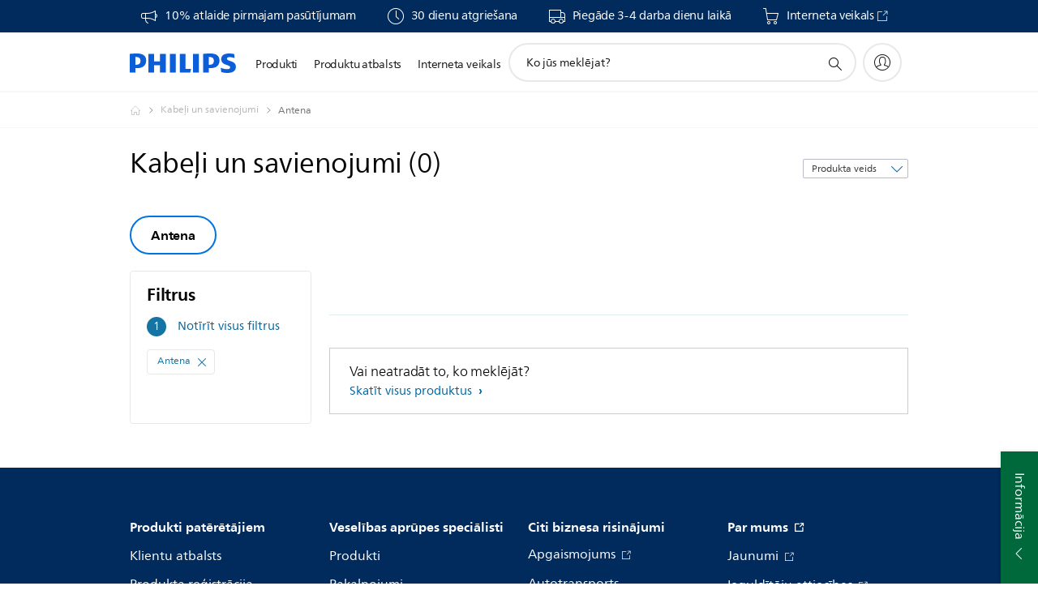

--- FILE ---
content_type: text/html;charset=utf-8
request_url: https://www.philips.lv/c-m-so/kabeli-un-savienojumi/antena/latest
body_size: 36866
content:
<!DOCTYPE HTML><html lang="lv-lv" dir="ltr" class="no-js non-ie" xmlns:wb="http://open.weibo.com/wb"> <head> <meta charset="utf-8"> <meta name="viewport" content="width=device-width, initial-scale=1"> <script>LUX=function(){function n(){return Date.now?Date.now():+new Date}var r,t=n(),a=window.performance||{},e=a.timing||{activationStart:0,navigationStart:(null===(r=window.LUX)||void 0===r?void 0:r.ns)||t};function i(){return a.now?(r=a.now(),Math.floor(r)):n()-e.navigationStart;var r}(LUX=window.LUX||{}).ac=[],LUX.addData=function(n,r){return LUX.cmd(["addData",n,r])},LUX.cmd=function(n){return LUX.ac.push(n)},LUX.getDebug=function(){return[[t,0,[]]]},LUX.init=function(){return LUX.cmd(["init"])},LUX.mark=function(){for(var n=[],r=0;r<arguments.length;r++)n[r]=arguments[r];if(a.mark)return a.mark.apply(a,n);var t=n[0],e=n[1]||{};void 0===e.startTime&&(e.startTime=i());LUX.cmd(["mark",t,e])},LUX.markLoadTime=function(){return LUX.cmd(["markLoadTime",i()])},LUX.measure=function(){for(var n=[],r=0;r<arguments.length;r++)n[r]=arguments[r];if(a.measure)return a.measure.apply(a,n);var t,e=n[0],o=n[1],u=n[2];t="object"==typeof o?n[1]:{start:o,end:u};t.duration||t.end||(t.end=i());LUX.cmd(["measure",e,t])},LUX.send=function(){return LUX.cmd(["send"])},LUX.ns=t;var o=LUX;return window.LUX_ae=[],window.addEventListener("error",(function(n){window.LUX_ae.push(n)})),o}();</script> <script>!function(){var e=document.cookie.split("; ").find(function(e){return e.startsWith("notice_gdpr_prefs=")});if(e){var t=e.split("=")[1].split(/[,:\s]+/);t.includes("1")&&((n=document.createElement("script")).src="https://cdn.speedcurve.com/js/lux.js?id=33353111",n.async=!0,n.crossOrigin="anonymous",document.head.appendChild(n))}}();</script> <script>LUX.label="Decision";</script> <link rel="preconnect" href="https://www.googletagmanager.com"> <link rel="preconnect" href="https://images.philips.com"> <link rel="preconnect" href="https://consent.trustarc.com/"> <link rel="preconnect" href="https://philipselectronicsne.tt.omtrdc.net" crossorigin="use-credentials"> <link rel="preconnect" href="https://www.googleoptimize.com"> <link rel="preload" href="/c-etc/philips/clientlibs/foundation-base/clientlibs-css-rb2014/fonts/neuefrutigerworld-1.20.0-w02/NeueFrutigerWorldW02-Book.woff2" as="font" type="font/woff2" media="(min-width:701px)" crossorigin> <link rel="preload" href="/c-etc/philips/clientlibs/foundation-base/clientlibs-css-rb2014/fonts/neuefrutigerworld-1.20.0-w02/NeueFrutigerWorldW02-Bold.woff2" as="font" type="font/woff2" media="(min-width:701px)" crossorigin> <link rel="preload" href="/c-etc/philips/clientlibs/foundation-base/clientlibs-css-rb2014/fonts/neuefrutigerworld-1.20.0-w02/NeueFrutigerWorldW02-Light.woff2" as="font" type="font/woff2" media="(min-width:701px)" crossorigin> <link rel="preload" href="/c-etc/philips/clientlibs/foundation-base/clientlibs-css-rb2014/fonts/philips-global-icon-font/philips-global-icon-font-v2.8.woff2" as="font" type="font/woff2" crossorigin> <link rel="preload" href="/c-etc/philips/clientlibs/foundation-base/clientlibs-css-rb2014/fonts/philips-global-icon-font/philips-global-icon-font-32-v2.8.woff2" as="font" type="font/woff2" crossorigin> <script> window.dtm=window.dtm || {};
dtm.dnt=false; </script> <title>Salīdziniet mūsu Antena | Philips </title> <meta name="description" content="Atklājiet Philips antena. Uzziniet, kāpēc šie antena produkti atbilst jūsu vajadzībām. Salīdziniet, lasiet apskatus un pasūtiet tiešsaistē.
"> <meta name="keywords" content=""> <meta name="PHILIPS.CONTEXT.LOCALE" content="lv_lv"> <meta name="PHILIPS.CONTEXT.CM.ENABLE" content="true"><meta name="PS_CARDTYPE" content="generic"> <meta name="PS_CONTENTTYPE_KEY" content=""> <meta name="PS_CONTENTGROUP" content="Izstrādājumi"> <meta name="PS_TITLE" content="Salīdziniet mūsu Antena | Philips 
"> <meta name="PS_SUBTITLE" content=""> <meta name="PS_BODYTEXT" content="Atklājiet Philips antena. Uzziniet, kāpēc šie antena produkti atbilst jūsu vajadzībām. Salīdziniet, lasiet apskatus un pasūtiet tiešsaistē.
"> <meta name="PS_IMAGE" content="https://images.philips.com/is/image/philipsconsumer/f6f87c7ef74c439d9710b0ce00d97ee5?$pnglarge$"> <meta name="PS_DATE" content="2018-02-16T15:53:38.996+01:00"> <meta name="PHILIPS.METRICS.DIVISION" content="CP"> <meta name="PHILIPS.METRICS.SECTION" content="main"> <meta name="PHILIPS.METRICS.COUNTRY" content="lv"> <meta name="PHILIPS.METRICS.LANGUAGE" content="lv"> <meta name="PHILIPS.METRICS.CATALOGTYPE" content="consumer"> <meta name="PHILIPS.METRICS.PRODUCTGROUP" content="sound_and_vision"> <meta name="PHILIPS.METRICS.PRODUCTCATEGORY" content="cables_and_connectivity"> <meta property="og:title" content=" Philips Antena "> <meta property="og:description" content="Discover the Philips. Learn why these Antena suit your needs. Compare, read reviews and order online."> <meta property="og:type" content="article"> <meta property="og:url" content="https://www.philips.lv/c-m-so/kabeli-un-savienojumi/antena/latest"> <meta property="og:site_name" content="Philips"> <script> window.philips = window.philips || {};



philips.context = {
    sector: 'CP',
    isAuthorMode: 'false',
    
    locale: {
        country: 'lv',
        language: 'lv',
        currency: 'EUR',
        code: 'lv_LV'
    },
    productCatalog: {
        catalogType: 'consumer',
        productGroup: 'sound_and_vision',
        productCategory: 'cables_and_connectivity',
        productSubCategory: 'antenna'
    },
    productCatalogId:
    {
        groupId: 'SOUND_AND_VISION_GR',
        categoryId: 'CABLES_AND_CONNECTIVITY_CA',
        subcategoryId: 'ANTENNA_SU',
    },
    page: {
        section: 'main',
        pageName: 'cables_and_connectivity:decision:latest_products',
        pageType: 'decision',
        trackingGroup: 'D2C-WEB-UPF-Decision',
    },
    url: {
        repositoryPath: '/content/B2C/lv_LV/marketing-catalog/so/kabeli-un-savienojumi/decision',
        
    }
}; </script> <script src="/a1l4rgpa1fx2crzaqh/s3ns3t0g4k288vipw56.js"></script> <script src="/a1l4rgpa1fx2crzaqh/t1l6vgru59xvprnlz0ll.js" defer></script> <link rel="canonical" href="https://www.philips.lv/c-m-so/kabeli-un-savienojumi/antena/latest"/> <link rel="apple-touch-icon" href="/c-etc/philips/clientlibs/foundation-base/clientlibs-css/img/favicon/favicon-hd.png"> <link rel="icon" type="image/svg+xml" href="/c-etc/philips/clientlibs/foundation-base/clientlibs-css/img/favicon/favicon.svg"> <link rel="icon" type="image/png" href="/c-etc/philips/clientlibs/foundation-base/clientlibs-css/img/favicon/favicon-192x192.png" sizes="192x192"> <link rel="icon" type="image/png" href="/c-etc/philips/clientlibs/foundation-base/clientlibs-css/img/favicon/favicon-96x96.png" sizes="96x96"> <link rel="icon" type="image/png" href="/c-etc/philips/clientlibs/foundation-base/clientlibs-css/img/favicon/favicon-32x32.png" sizes="32x32"> <link rel="icon" type="image/png" href="/c-etc/philips/clientlibs/foundation-base/clientlibs-css/img/favicon/favicon-16x16.png" sizes="16x16"> <meta name="msapplication-TileColor" content="#ffffff"> <meta name="msapplication-TileImage" content="/etc/philips/clientlibs/foundation-base/clientlibs-css/img/favicon/favicon-hd.png"> <script type="text/javascript"> (function(){(function(l,u,C){var O=[],P=[],f={_version:"3.6.0",_config:{classPrefix:"test-",enableClasses:!0,enableJSClass:!0,usePrefixes:!0},_q:[],on:function(e,t){var n=this;setTimeout(function(){t(n[e])},0)},addTest:function(e,t,n){P.push({name:e,fn:t,options:n})},addAsyncTest:function(e){P.push({name:null,fn:e})}},s=function(){};s.prototype=f,s=new s,s.addTest("svg",!!u.createElementNS&&!!u.createElementNS("http://www.w3.org/2000/svg","svg").createSVGRect),s.addTest("localstorage",function(){var e="modernizr";try{return localStorage.setItem(e,e),localStorage.removeItem(e),!0}catch{return!1}});var w=f._config.usePrefixes?" -webkit- -moz- -o- -ms- ".split(" "):["",""];f._prefixes=w;function v(e,t){return typeof e===t}function F(){var e,t,n,r,i,a,o;for(var p in P)if(P.hasOwnProperty(p)){if(e=[],t=P[p],t.name&&(e.push(t.name.toLowerCase()),t.options&&t.options.aliases&&t.options.aliases.length))for(n=0;n<t.options.aliases.length;n++)e.push(t.options.aliases[n].toLowerCase());for(r=v(t.fn,"function")?t.fn():t.fn,i=0;i<e.length;i++)a=e[i],o=a.split("."),o.length===1?s[o[0]]=r:(s[o[0]]&&!(s[o[0]]instanceof Boolean)&&(s[o[0]]=new Boolean(s[o[0]])),s[o[0]][o[1]]=r),O.push((r?"":"no-")+o.join("-"))}}var g=u.documentElement,_=g.nodeName.toLowerCase()==="svg";function A(e){var t=g.className,n=s._config.classPrefix||"";if(_&&(t=t.baseVal),s._config.enableJSClass){var r=new RegExp("(^|\\s)"+n+"no-js(\\s|$)");t=t.replace(r,"$1"+n+"js$2")}s._config.enableClasses&&(t+=" "+n+e.join(" "+n),_?g.className.baseVal=t:g.className=t)}var j="Moz O ms Webkit",L=f._config.usePrefixes?j.toLowerCase().split(" "):[];f._domPrefixes=L;var T;(function(){var e={}.hasOwnProperty;!v(e,"undefined")&&!v(e.call,"undefined")?T=function(t,n){return e.call(t,n)}:T=function(t,n){return n in t&&v(t.constructor.prototype[n],"undefined")}})(),f._l={},f.on=function(e,t){this._l[e]||(this._l[e]=[]),this._l[e].push(t),s.hasOwnProperty(e)&&setTimeout(function(){s._trigger(e,s[e])},0)},f._trigger=function(e,t){if(this._l[e]){var n=this._l[e];setTimeout(function(){var r,i;for(r=0;r<n.length;r++)i=n[r],i(t)},0),delete this._l[e]}};function q(e,t){if(typeof e=="object")for(var n in e)T(e,n)&&q(n,e[n]);else{e=e.toLowerCase();var r=e.split("."),i=s[r[0]];if(r.length==2&&(i=i[r[1]]),typeof i<"u")return s;t=typeof t=="function"?t():t,r.length==1?s[r[0]]=t:(s[r[0]]&&!(s[r[0]]instanceof Boolean)&&(s[r[0]]=new Boolean(s[r[0]])),s[r[0]][r[1]]=t),A([(t&&t!=!1?"":"no-")+r.join("-")]),s._trigger(e,t)}return s}s._q.push(function(){f.addTest=q});function y(){return typeof u.createElement!="function"?u.createElement(arguments[0]):_?u.createElementNS.call(u,"http://www.w3.org/2000/svg",arguments[0]):u.createElement.apply(u,arguments)}s.addTest("canvas",function(){var e=y("canvas");return!!(e.getContext&&e.getContext("2d"))});var k="CSS"in l&&"supports"in l.CSS,G="supportsCSS"in l;s.addTest("supports",k||G);function J(){var e=u.body;return e||(e=y(_?"svg":"body"),e.fake=!0),e}function z(e,t,n,r){var i="modernizr",a,o,p,c,m=y("div"),d=J();if(parseInt(n,10))for(;n--;)p=y("div"),p.id=r?r[n]:i+(n+1),m.appendChild(p);return a=y("style"),a.type="text/css",a.id="s"+i,(d.fake?d:m).appendChild(a),d.appendChild(m),a.styleSheet?a.styleSheet.cssText=e:a.appendChild(u.createTextNode(e)),m.id=i,d.fake&&(d.style.background="",d.style.overflow="hidden",c=g.style.overflow,g.style.overflow="hidden",g.appendChild(d)),o=t(m,e),d.fake?(d.parentNode.removeChild(d),g.style.overflow=c,g.offsetHeight):m.parentNode.removeChild(m),!!o}var V=function(){var e=l.matchMedia||l.msMatchMedia;return e?function(t){var n=e(t);return n&&n.matches||!1}:function(t){var n=!1;return z("@media "+t+" { #modernizr { position: absolute; } }",function(r){n=(l.getComputedStyle?l.getComputedStyle(r,null):r.currentStyle).position=="absolute"}),n}}();f.mq=V;var X=f.testStyles=z;s.addTest("touchevents",function(){return!!("ontouchstart"in l||l.DocumentTouch&&u instanceof DocumentTouch)});var R=f._config.usePrefixes?j.split(" "):[];f._cssomPrefixes=R;function W(e,t){return!!~(""+e).indexOf(t)}function B(e){return e.replace(/([a-z])-([a-z])/g,function(t,n,r){return n+r.toUpperCase()}).replace(/^-/,"")}var N=function(e){var t=w.length,n=l.CSSRule,r;if(typeof n>"u")return C;if(!e)return!1;if(e=e.replace(/^@/,""),r=e.replace(/-/g,"_").toUpperCase()+"_RULE",r in n)return"@"+e;for(var i=0;i<t;i++){var a=w[i],o=a.toUpperCase()+"_"+r;if(o in n)return"@-"+a.toLowerCase()+"-"+e}return!1};f.atRule=N;function H(e,t){return function(){return e.apply(t,arguments)}}function Z(e,t,n){var r;for(var i in e)if(e[i]in t)return n===!1?e[i]:(r=t[e[i]],v(r,"function")?H(r,n||t):r);return!1}var I={elem:y("modernizr")};s._q.push(function(){delete I.elem});var h={style:I.elem.style};s._q.unshift(function(){delete h.style});function U(e){return e.replace(/([A-Z])/g,function(t,n){return"-"+n.toLowerCase()}).replace(/^ms-/,"-ms-")}function K(e,t,n){var r;if("getComputedStyle"in l){r=getComputedStyle.call(l,e,t);var i=l.console;if(r!==null)n&&(r=r.getPropertyValue(n));else if(i){var a=i.error?"error":"log";i[a].call(i,"getComputedStyle returning null, its possible modernizr test results are inaccurate")}}else r=!t&&e.currentStyle&&e.currentStyle[n];return r}function Q(e,t){var n=e.length;if("CSS"in l&&"supports"in l.CSS){for(;n--;)if(l.CSS.supports(U(e[n]),t))return!0;return!1}else if("CSSSupportsRule"in l){for(var r=[];n--;)r.push("("+U(e[n])+":"+t+")");return r=r.join(" or "),z("@supports ("+r+") { #modernizr { position: absolute; } }",function(i){return K(i,null,"position")=="absolute"})}return C}function D(e,t,n,r){if(r=v(r,"undefined")?!1:r,!v(n,"undefined")){var i=Q(e,n);if(!v(i,"undefined"))return i}for(var a,o,p,c,m,d=["modernizr","tspan","samp"];!h.style&&d.length;)a=!0,h.modElem=y(d.shift()),h.style=h.modElem.style;function E(){a&&(delete h.style,delete h.modElem)}for(p=e.length,o=0;o<p;o++)if(c=e[o],m=h.style[c],W(c,"-")&&(c=B(c)),h.style[c]!==C)if(!r&&!v(n,"undefined")){try{h.style[c]=n}catch{}if(h.style[c]!=m)return E(),t=="pfx"?c:!0}else return E(),t=="pfx"?c:!0;return E(),!1}var Y=f.testProp=function(e,t,n){return D([e],C,t,n)};function x(e,t,n,r,i){var a=e.charAt(0).toUpperCase()+e.slice(1),o=(e+" "+R.join(a+" ")+a).split(" ");return v(t,"string")||v(t,"undefined")?D(o,t,r,i):(o=(e+" "+L.join(a+" ")+a).split(" "),Z(o,t,n))}f.testAllProps=x;function S(e,t,n){return x(e,C,C,t,n)}f.testAllProps=S,s.addTest("flexbox",S("flexBasis","1px",!0)),s.addTest("csstransforms",function(){return navigator.userAgent.indexOf("Android 2.")===-1&&S("transform","scale(1)",!0)}),s.addTest("csstransforms3d",function(){return!!S("perspective","1px",!0)}),s.addTest("csstransitions",S("transition","all",!0)),s.addTest("appearance",S("appearance"));var b=f.prefixed=function(e,t,n){return e.indexOf("@")===0?N(e):(e.indexOf("-")!=-1&&(e=B(e)),t?x(e,t,n):x(e,"pfx"))};s.addTest("fullscreen",!!(b("exitFullscreen",u,!1)||b("cancelFullScreen",u,!1))),s.addTest("objectfit",!!b("objectFit"),{aliases:["object-fit"]}),F(),A(O),delete f.addTest,delete f.addAsyncTest;for(var M=0;M<s._q.length;M++)s._q[M]();l.Modernizr=s})(window,document),window.Modernizr.addTest("correctvh",function(){return!navigator.userAgent.match(/(iPad|iPhone);.*CPU.*OS (6|7)_\d/i)}),window.Modernizr.addTest("touch",function(){return window.Modernizr.touchevents}),window.Modernizr.addTest("ipad",function(){return!!navigator.userAgent.match(/iPad/i)}),window.Modernizr.addTest("iphone",function(){return!!navigator.userAgent.match(/iPhone/i)}),window.Modernizr.addTest("ipod",function(){return!!navigator.userAgent.match(/iPod/i)}),window.Modernizr.addTest("ios",function(){return window.Modernizr.ipad||window.Modernizr.ipod||window.Modernizr.iphone}),function(){var l=document.documentElement,u="no-js";window.Modernizr._config.classPrefix&&l.className.indexOf(u)>-1&&(l.className=l.className.replace(u,window.Modernizr._config.classPrefix+"js"))}(),function(){window.sessionStorage&&window.sessionStorage.getItem("philips.hideRecallBanner")==="true"&&document.documentElement.classList.add("pv-hrb")}()})(); </script><link rel="stylesheet" href="/c-etc/designs/b2c-seamless-theme/clientlibs.251208.css" type="text/css"> <script type="application/json" class="pv-d2c-search__translations"> {"translations":{"d2c-search.more-tab":"Atbalsts un citas iespējas","d2c-search.search-empty":"Tukšs meklēšanas vaicājums","d2c-search.sort-by-date-asc":"Datums (augošā secībā)","d2c-search.popular-support-topics-title":"Atbalsta tēmas","d2c-search.filter-rating-value":"{0} un vairāk","d2c-search.help-banner-title":"Atrodiet veselības aprūpes un slimnīcas produktus un atbalstu","d2c-search.suggested-results":"Ieteiktie rezultāti","TBD":"Ir noliktavā","d2c-search.filter-range-max":"Maks.","d2c-search.sort-by-date-desc":"Datums (dilstošā secībā)\n","d2c-search.no-result-for-search":"Atvainojiet! Netika atrasts neviens rezultāts. ","d2c-search.nmore":"Vairāk","d2c-search.add-to-cart-btn":"Pievienot grozam","d2c-search.search-results-for":"Mekl. rezultāti par","d2c-search.overall-rating":"Kopējais novērtējums","d2c-search.bundle-discount-label":"Atlaide, pērkot vairumā","d2c-search.recently-viewed-title":"Nesen apskatītie vienumi","d2c-search.filter-rating-title":"Klienta vērtējums","d2c-search.submit-search-box":"Iesniegt meklēšanas vaicājumu","d2c-search.sort-by-size-asc":"Izmērs (augošā secībā)\n","d2c-search.filters-title":"Filtri","d2c-search.sort-by-alphabetical-desc":"Alfabētiski (dilstošā secībā)\n","d2c-search.sort-by-relevance":"Svarīgi","d2c-search.filter-price-title":"Cena","d2c-search.help-banner-desc":"Ultraskaņa, monitori, attēlveidošana un citas iespējas","d2c-search.sort-by-newest":"Jaunākie","d2c-search.popular-categories-title":"Populāras kategorijas","d2c-search.clear":"Notīrīt","d2c-search.help-suggestions-title":"Ieteikumi","d2c-search.products-tab":"Produkti","d2c-search-added-to-cart-btn":"Pievienots grozam","d2c-search.refurbishment-label":"Atjaunošana","d2c-search.sort-by-size-desc":"Izmērs (dilstošā secībā)\n","d2c-search.search-box-sitewide":"Visā vietnē\n","d2c-search.filter-apply-all":"Lietot filtrus","d2c-search.what-look-for":"Ko jūs meklējat?","d2c-search.try-different-search":"Lūdzu, izmēģiniet citu meklēšanas vaicājumu.","d2c-search.notify-me-btn":"Informēt mani","d2c-search.sort-by-alphabetical-asc":"Alfabētiski (augošā secībā)\n","d2c-search.sort-by-rating":"Reitings","d2c-search.help-banner-cta-text":"Dodieties uz Philips.com/healthcare","d2c-search.search-box-label":"Meklēšana vietnē","d2c-search.filter-range-min":"min.","d2c-search.filter-availability-in-stock":"Ir noliktavā","d2c-search.filter-availability-title":"Pieejamība","d2c-search.help-suggestions-1":"Pārbaudiet, vai visi vārdi uzrakstīti pareizi.","d2c-search.help-suggestions-3":"Meklējiet pēc produkta nosaukuma (t. i., Airfryer, Sonicare).","d2c-search.help-suggestions-2":"Meklējiet pēc produkta numura (t. i., HD9240/90, L2BO/00).","d2c-search.added-to-cart-btn":"Pievienots grozam","d2c-search.help-suggestions-4":"Izmēģiniet citus atslēgvārdus.","d2c-search.filter-clear-all":"Notīrīt filtrus"}} </script></head> <body class="decisionpage " style=" " data-country="LV" data-language="lv" data-locale="lv_LV"> <!--<noindex>--> <!-- HEADER SECTION START --> <div class="genericheaderpage basepage page"><div class="header n02v3-header-a n02v3-header component-base"> <header class="p-n02v3 p-layout-row p-n02v3__hamburger--close
     
     
    default pv-padding-block-end--m
     
     p-n02v3__contextual 
     
     
    p-n02v3__usp-banner--active 
    p-n02v3--b2c
    p-n02v3--show-search-field
    
     "
        data-n25="false"
        data-n25-mobile="false"
        data-flyout-links="{&quot;howToRegister&quot;:&quot;https://www.philips.lv/myphilips/register-your-product&quot;,&quot;myProducts&quot;:&quot;/myphilips#/my-products&quot;,&quot;registerProduct&quot;:&quot;/myphilips#/register-new-product/search&quot;,&quot;myDashboard&quot;:&quot;/myphilips#/my-home&quot;,&quot;login&quot;:&quot;/myphilips&quot;,&quot;myAccount&quot;:&quot;https://www.philips.lv/myphilips/register-product#tab\u003duser&quot;,&quot;signUp&quot;:&quot;https://www.philips.lv/myphilips/login#tab\u003dsign-up&quot;}"
        data-is-fixed-height="true"
        data-is-stock-indicator = "inherit"
        data-stock-market=""
        data-stock-indicator-api = "https://tools.eurolandir.com/tools/pricefeed/xmlirmultiiso5.aspx?companyid=2522"
        data-shop-site=""> <div class="p-n02v3__top-banner" data-shop-error-message="Plānotu uzturēšanas darbu dēļ šobrīd nav iespējams veikt pirkumus. Lūdzu, pārbaudiet vēlreiz pēc dažām stundām.
"> <div class="geodetectionbar tc53-geo-detection-bar"> <div class="p-tc53-geo-detection-bar" data-current-page-path='/content/B2C/lv_LV/marketing-catalog/so/kabeli-un-savienojumi/decision'> <script type="text/x-handlebars-template" data-template="tc53-geo-detection-bar-template"> <div class="p-notification-bar p-navigation" > <span class="p-text p-direction-ltr"> <label class="p-label" >This page is also available in</label> <a  data-track-type="track-conversion" data-track-name="interaction"  data-track-description="link:geo_detection" class="p-anchor-geobar" href="{{url}}">{{urlLinkName}}</a> </span> <button class="p-close p-square p-inverted p-icon-close p-small" aria-label="Aizvērt"></button> </div> </script> </div> </div> <div class="p-n02v3__usp-banner-wrapper   p-n02v3__usp-banner-wrapper--xs-s-hidden"> <ul class="p-n02v3__usp-banner p-layout-inner p-cell-gutter
                                                 p-n02v3__usp-banner--col4"> <li class="p-n02v3__usp-banner-item"> <div class="gc23v2-1 gc23v2-icon component-base"> <div class="p-gc23v2-icon  
         p-icon-with-text
		
		
         p-row-gutter  "> <!--googleoff: anchor--> <a class="" data-track-type="track-conversion" data-track-name="interaction" data-track-compid="gc23v2" data-track-description="shop" href="https://www.philips.lv/c-e/my-philips.html" target="_self" title="(opens in the same window)" rel="" aria-label=""> <i class="p-icon-announcements"
							aria-label="foundation-base.gc23.p-icon-announcements"></i> <div class="p-gc23v2-icon-text"> <p>10% atlaide pirmajam pasūtījumam</p> </div> </a> <!--googleon: anchor--> </div> </div> </li> <li class="p-n02v3__usp-banner-item"> <div class="gc23v2-2 gc23v2-icon component-base"> <div class="p-gc23v2-icon  
         p-icon-with-text
		
		
         p-row-gutter  "> <i class="p-icon-clock"
							aria-label="clock icon"></i> <div class="p-gc23v2-icon-text"> <p>30 dienu atgriešana</p> </div> </div> </div> </li> <li class="p-n02v3__usp-banner-item"> <div class="gc23v2-3 gc23v2-icon component-base"> <div class="p-gc23v2-icon  
         p-icon-with-text
		
		
         p-row-gutter  "> <i class="p-icon-transport-truck"
							aria-label="transport truck icon"></i> <div class="p-gc23v2-icon-text"> <p>Piegāde 3-4 darba dienu laikā</p> </div> </div> </div> </li> <li class="p-n02v3__usp-banner-item"> <div class="gc23v2-4 gc23v2-icon component-base"> <div class="p-gc23v2-icon  
         p-icon-with-text
		
		
         p-row-gutter  "> <i class="p-icon-shoppingcart"
							aria-label="shoppingcart icon"></i> <div class="p-gc23v2-icon-text"> <p><a href="https://www.shop.philips.lv/" target="_blank">Interneta veikals</a></p> <i class="p-icon-external-link"></i> </div> </div> </div> </li> </ul> </div> </div> <div class="p-n02v3__inner"> <div class="p-layout-inner"> <div class="p-n02v3__shape"> <a href='https://www.philips.lv/' title="Mājaslapa" class="p-n02v3__shapelink"> <div class="p-n02v3__shape-wrapper"> <svg width="131" height="24" viewBox="0 0 131 24" fill="none" xmlns="http://www.w3.org/2000/svg"> <path d="M44.4019 0.480751V23.5192H37.3709V14.4601H30.0545V23.5192H23.0235V0.480751H30.0545V9.63756H37.3709V0.480751H44.4019ZM68.8676 18.892V0.480751H61.8366V23.5192H74.5465L75.6056 18.892H68.8601H68.8676ZM56.6385 0.480751H49.6075V23.5192H56.6385V0.480751ZM85.1455 0.480751H78.1145V23.5192H85.1455V0.480751ZM119.82 6.36244C119.82 5.10798 121.074 4.52958 123.095 4.52958C125.311 4.52958 127.715 5.01033 129.36 5.68639L128.781 0.676056C126.948 0.292958 125.311 0 122.329 0C116.65 0 112.789 2.2385 112.789 6.94085C112.789 15.0385 123.771 13.4009 123.771 17.1568C123.771 18.5991 122.712 19.3728 120.113 19.3728C117.799 19.3728 114.238 18.5991 112.12 17.5399L112.894 22.8432C115.012 23.6169 117.904 24 120.218 24C126.092 24 130.907 22.0695 130.907 16.2854C130.907 8.5784 119.827 10.0207 119.827 6.35493L119.82 6.36244ZM110.67 8.77371C110.67 14.6554 106.524 18.0282 99.9812 18.0282H97.4798V23.5192H90.4488V0.480751C92.8601 0.187794 96.2254 0 99.0197 0C106.246 0 110.678 2.31361 110.678 8.77371H110.67ZM103.737 8.87136C103.737 5.97934 102.1 4.34178 98.6291 4.34178C98.2685 4.34178 97.8854 4.34178 97.4723 4.36432V13.8817H98.6291C102.287 13.8817 103.737 11.861 103.737 8.87136ZM20.2291 8.77371C20.2291 14.6554 16.0901 18.0282 9.53991 18.0282H7.0385V23.5192H0V0.480751C2.41127 0.187794 5.77653 0 8.57089 0C15.7972 0 20.2216 2.31361 20.2216 8.77371H20.2291ZM13.2883 8.87136C13.2883 5.97934 11.6507 4.34178 8.18779 4.34178C7.82723 4.34178 7.44413 4.34178 7.03099 4.36432V13.8817H8.18779C11.846 13.8817 13.2883 11.861 13.2883 8.87136Z" fill="#0B5ED7"/> </svg> </div> </a> </div> </div> <nav class="p-n02v3__menu"> <div class="p-n02v3__mobiletopbg" aria-hidden="true"></div> <div class="p-n02v3__mobilebottombg" aria-hidden="true"></div> <div class="p-n02v3__m1bg"> <div class="p-n02v3__mwrap"> <div class="p-n02v3__m1title"></div> <ul class="p-n02v3__m1"> <li class="p-n02v3__mli p-n02v3__products p-m-1
                                
                                "> <a href="#" class="p-n02v3__mlink" data-track-type="track-nav-nena" data-track-compid="n02v3" data-track-navid="header" data-track-navdest="consumer:produkti"> <span class="p-n02v3__m1item pv-heading pv-body--s pv-bold">Produkti</span> </a> <div class="p-n02v3__m2bg p-n02v3__miconbg p-n02v3__m2bg--products p-n02v3__mbg--hidden
                                    p-n02v3__contextual--mgbg"> <div class="p-n02v3__mwrap"> <div class="p-n02v3__mtitle"> <div class="p-n02v3__mback">Galvenā izvēlne</div> <div class="p-n02v3__listtitle "> <div class="p-n02v3__mclose"><button class="p-icon-close" arial-label="Galvenā izvēlne" ></button></div> <div class="pv-heading pv-body--m pv-bold">Produkti</div> </div> </div> <ul class="p-n02v3__m2 p-n02v3__micon"> <li class="p-n02v3__mli p-m-1-1 p-n02v3__group
                                                        "> <a href="#" class="p-n02v3__mlink" data-track-type="track-nav-nena" data-track-compid="n02v3" data-track-navid="header" data-track-navdest="consumer:produkti:personīgā_aprūpe"> <span class="p-icon-personalcare--32 p-n02v3__m2icon"></span> <span class="pv-heading pv-body--s pv-bold p-n02v3__m2text">Personīgā aprūpe</span> </a> <div class="p-n02v3__m3bg p-n02v3__mflyout p-n02v3__mbg--hidden
                                                            " data-bg-level="3"> <div class="p-n02v3__mwrap"> <div class="p-n02v3__mtitle p-n02v3__t--col14"> <div class="p-n02v3__mback">Galvenā izvēlne</div> <div class="p-n02v3__listtitle "> <div class="p-n02v3__mclose"><button class="p-icon-close"
                                                                                                        arial-label="Galvenā izvēlne"></button></div> <div class="pv-heading pv-body--m pv-bold">Personīgā aprūpe</div> </div> </div> <ul class="p-n02v3__m3 p-n02v3__m--col14"> <li class="p-n02v3__mli p-n02v3__mli--subgroup p-m-1-1-1
                    "> <a href='#' class="p-n02v3__mlink"><span class="pv-heading pv-body--s">Matiņu likvidēšana</span></a> <div class="p-n02v3__m4bg
                        " data-bg-level="4"> <div class="p-n02v3__mwrap"> <div class="p-n02v3__mtitle p-n02v3__t--col34"> <div class="p-n02v3__mback">Personīgā aprūpe</div> <div class="p-n02v3__listtitle "> <div class="p-n02v3__mclose"><button class="p-icon-close"
                                                                       arial-label="Atpakaļ"></button></div> <a href="https://www.philips.lv/c-m-pe/matinu-likvidesana" class="p-n02v3__mlink" data-track-type="track-nav-nena" data-track-compid="n02v3" data-track-navid="header" data-track-navdest="consumer:produkti:pe:personīgā_aprūpe:matiņu_likvidēšana"> <span class="pv-heading pv-body--m pv-bold p-xs-hidden p-s-hidden p-m-hidden">Matiņu likvidēšana</span> <span class="pv-heading pv-body--m pv-bold p-l-hidden">Matiņu likvidēšana</span></a> </div> </div> <ul class="p-n02v3__m4
            p-n02v3__m--col24
            "> <li class="p-n02v3__mli p-n02v3__mli--cat p-m-1-1-1-1
             "> <a target="" href='https://www.philips.lv/c-m-pe/matinu-likvidesana/lumea-ipl' class="p-n02v3__mlink p-n02v3__mlink--no-childs" data-track-type="track-nav-nena" data-track-compid="n02v3" data-track-navid="header" data-track-navdest="consumer:produkti:pe:personīgā_aprūpe:matiņu_likvidēšana:the-world-of-ipl-photoepilators-nav"> <span class="pv-heading pv-body--s"> Lumea IPL fotoepilatori </span> </a> </li> <li class="p-n02v3__mli p-n02v3__mli--cat p-m-1-1-1-2
             "> <a target="" href='https://www.philips.lv/c-m-pe/matinu-likvidesana/epilatori' class="p-n02v3__mlink p-n02v3__mlink--no-childs" data-track-type="track-nav-nena" data-track-compid="n02v3" data-track-navid="header" data-track-navdest="consumer:produkti:pe:personīgā_aprūpe:matiņu_likvidēšana:epilator-nav"> <span class="pv-heading pv-body--s"> Epilatori </span> </a> </li> <li class="p-n02v3__mli p-n02v3__mli--cat p-m-1-1-1-3
             "> <a target="" href='https://www.philips.lv/c-m-pe/matinu-likvidesana/latest' class="p-n02v3__mlink p-n02v3__mlink--no-childs" data-track-type="track-nav-nena" data-track-compid="n02v3" data-track-navid="header" data-track-navdest="consumer:produkti:pe:personīgā_aprūpe:matiņu_likvidēšana:womens-razors-nav"> <span class="pv-heading pv-body--s"> Sieviešu skuvekļi </span> </a> </li> </ul> </div> </div> </li> <li class="p-n02v3__mli p-n02v3__mli--subgroup p-m-1-1-2
                    "> <a href='#' class="p-n02v3__mlink"><span class="pv-heading pv-body--s">Skuvekļi</span></a> <div class="p-n02v3__m4bg
                        " data-bg-level="4"> <div class="p-n02v3__mwrap"> <div class="p-n02v3__mtitle p-n02v3__t--col34"> <div class="p-n02v3__mback">Personīgā aprūpe</div> <div class="p-n02v3__listtitle "> <div class="p-n02v3__mclose"><button class="p-icon-close"
                                                                       arial-label="Atpakaļ"></button></div> <div class="pv-heading pv-body--m pv-bold">Skuvekļi</div> </div> </div> <ul class="p-n02v3__m4
            p-n02v3__m--col24
            "> <li class="p-n02v3__mli p-n02v3__mli--cat p-m-1-1-2-1
             "> <a target="" href='https://www.philips.lv/c-m-pe/oneblade-griesana-veidosana-skusana' class="p-n02v3__mlink p-n02v3__mlink--no-childs" data-track-type="track-nav-nena" data-track-compid="n02v3" data-track-navid="header" data-track-navdest="consumer:produkti:pe:personīgā_aprūpe:skuvekļi:cutting-shaping-shaving-nav"> <span class="pv-heading pv-body--s"> OneBlade — griešana, veidošana, skūšana </span> </a> </li> <li class="p-n02v3__mli p-n02v3__mli--cat p-m-1-1-2-2
             "> <a target="" href='https://www.philips.lv/c-e/pe/oneblade-intimate.html' class="p-n02v3__mlink p-n02v3__mlink--no-childs" data-track-type="track-nav-nena" data-track-compid="n02v3" data-track-navid="header" data-track-navdest="consumer:produkti:pe:personīgā_aprūpe:skuvekļi:oneblade-intimate-nav"> <span class="pv-heading pv-body--s"> OneBlade Intimate </span> </a> </li> <li class="p-n02v3__mli p-n02v3__mli--cat p-m-1-1-2-3
             "> <a target="" href='https://www.philips.lv/c-e/pe/oneblade-skuvekla-mainas-asmeni.html' class="p-n02v3__mlink p-n02v3__mlink--no-childs" data-track-type="track-nav-nena" data-track-compid="n02v3" data-track-navid="header" data-track-navdest="consumer:produkti:pe:personīgā_aprūpe:skuvekļi:oneblade-replacement-blades"> <span class="pv-heading pv-body--s"> OneBlade maināmie asmeņi </span> </a> </li> <li class="p-n02v3__mli p-n02v3__mli--cat p-m-1-1-2-4
             "> <a target="" href='https://www.philips.lv/c-m-pe/sejas-skuvekli' class="p-n02v3__mlink p-n02v3__mlink--no-childs" data-track-type="track-nav-nena" data-track-compid="n02v3" data-track-navid="header" data-track-navdest="consumer:produkti:pe:personīgā_aprūpe:skuvekļi:"> <span class="pv-heading pv-body--s"> Elektriskais bārdas skuveklis Series 9000 | Philips </span> </a> </li> <li class="p-n02v3__mli p-n02v3__mli--cat p-m-1-1-2-5
             "> <a target="" href='https://www.philips.lv/c-m-pe/kermena-kopsanas-komplekti' class="p-n02v3__mlink p-n02v3__mlink--no-childs" data-track-type="track-nav-nena" data-track-compid="n02v3" data-track-navid="header" data-track-navdest="consumer:produkti:pe:personīgā_aprūpe:skuvekļi:bodygroomer-body-shavers-nav"> <span class="pv-heading pv-body--s"> BodyGroomer – ķermeņa skuvekļi </span> </a> </li> <li class="p-n02v3__mli p-n02v3__mli--cat p-m-1-1-2-6
             "> <a target="" href='https://www.philips.lv/c-m-pe/piederumi-un-rezerves-dalas' class="p-n02v3__mlink p-n02v3__mlink--no-childs" data-track-type="track-nav-nena" data-track-compid="n02v3" data-track-navid="header" data-track-navdest="consumer:produkti:pe:personīgā_aprūpe:skuvekļi:accessories-and-spare-parts-nav"> <span class="pv-heading pv-body--s"> Piederumi un rezerves daļas </span> </a> </li> </ul> </div> </div> </li> <li class="p-n02v3__mli p-n02v3__mli--subgroup p-m-1-1-3
                    "> <a href='#' class="p-n02v3__mlink"><span class="pv-heading pv-body--s">Sejas veidošanas un kopšanas komplekti</span></a> <div class="p-n02v3__m4bg
                        " data-bg-level="4"> <div class="p-n02v3__mwrap"> <div class="p-n02v3__mtitle p-n02v3__t--col34"> <div class="p-n02v3__mback">Personīgā aprūpe</div> <div class="p-n02v3__listtitle "> <div class="p-n02v3__mclose"><button class="p-icon-close"
                                                                       arial-label="Atpakaļ"></button></div> <a href="https://www.philips.lv/c-m-pe/sejas-veidosanas-un-kopsanas-komplekti" class="p-n02v3__mlink" data-track-type="track-nav-nena" data-track-compid="n02v3" data-track-navid="header" data-track-navdest="consumer:produkti:pe:personīgā_aprūpe:sejas_veidošanas_un_kopšanas_komplekti"> <span class="pv-heading pv-body--m pv-bold p-xs-hidden p-s-hidden p-m-hidden">Sejas veidošanas un kopšanas komplekti</span> <span class="pv-heading pv-body--m pv-bold p-l-hidden">Sejas veidošanas un kopšanas komplekti</span></a> </div> </div> <ul class="p-n02v3__m4
            p-n02v3__m--col24
            "> <li class="p-n02v3__mli p-n02v3__mli--cat p-m-1-1-3-1
             "> <a target="" href='https://www.philips.lv/c-m-pe/sejas-veidosanas-un-kopsanas-komplekti/bardas-trimmeri' class="p-n02v3__mlink p-n02v3__mlink--no-childs" data-track-type="track-nav-nena" data-track-compid="n02v3" data-track-navid="header" data-track-navdest="consumer:produkti:pe:personīgā_aprūpe:sejas_veidošanas_un_kopšanas_komplekti:beard-trimmers-nav"> <span class="pv-heading pv-body--s"> Bārdas trimmeri </span> </a> </li> <li class="p-n02v3__mli p-n02v3__mli--cat p-m-1-1-3-2
             "> <a target="" href='https://www.philips.lv/c-m-pe/sejas-veidosanas-un-kopsanas-komplekti/multigroom-ierices' class="p-n02v3__mlink p-n02v3__mlink--no-childs" data-track-type="track-nav-nena" data-track-compid="n02v3" data-track-navid="header" data-track-navdest="consumer:produkti:pe:personīgā_aprūpe:sejas_veidošanas_un_kopšanas_komplekti:multigroom-for-face-and-body-nav"> <span class="pv-heading pv-body--s"> Multigroom – sejai un ķermenim </span> </a> </li> <li class="p-n02v3__mli p-n02v3__mli--cat p-m-1-1-3-3
             "> <a target="" href='https://www.philips.lv/c-m-pe/sejas-veidosanas-un-kopsanas-komplekti/smalkie-un-deguna-matinu-trimmeri' class="p-n02v3__mlink p-n02v3__mlink--no-childs" data-track-type="track-nav-nena" data-track-compid="n02v3" data-track-navid="header" data-track-navdest="consumer:produkti:pe:personīgā_aprūpe:sejas_veidošanas_un_kopšanas_komplekti:nose-hair-trimmers-nav"> <span class="pv-heading pv-body--s"> Deguna matiņu trimmeri </span> </a> </li> <li class="p-n02v3__mli p-n02v3__mli--cat p-m-1-1-3-4
             "> <a target="" href='https://www.philips.lv/c-m-pe/matu-griesanas-ierices' class="p-n02v3__mlink p-n02v3__mlink--no-childs" data-track-type="track-nav-nena" data-track-compid="n02v3" data-track-navid="header" data-track-navdest="consumer:produkti:pe:personīgā_aprūpe:sejas_veidošanas_un_kopšanas_komplekti:hair-cutting-devices-nav"> <span class="pv-heading pv-body--s"> Matu griešanas ierīces </span> </a> </li> </ul> </div> </div> </li> <li class="p-n02v3__mli p-n02v3__mli--subgroup p-m-1-1-4
                    "> <a href='#' class="p-n02v3__mlink"><span class="pv-heading pv-body--s">Elektriskās zobu birstes</span></a> <div class="p-n02v3__m4bg
                        " data-bg-level="4"> <div class="p-n02v3__mwrap"> <div class="p-n02v3__mtitle p-n02v3__t--col34"> <div class="p-n02v3__mback">Personīgā aprūpe</div> <div class="p-n02v3__listtitle "> <div class="p-n02v3__mclose"><button class="p-icon-close"
                                                                       arial-label="Atpakaļ"></button></div> <a href="https://www.philips.lv/c-m-pe/elektriskas-zobu-birstes" class="p-n02v3__mlink" data-track-type="track-nav-nena" data-track-compid="n02v3" data-track-navid="header" data-track-navdest="consumer:produkti:pe:personīgā_aprūpe:elektriskās_zobu_birstes"> <span class="pv-heading pv-body--m pv-bold p-xs-hidden p-s-hidden p-m-hidden">Elektriskās zobu birstes</span> <span class="pv-heading pv-body--m pv-bold p-l-hidden">Elektriskās zobu birstes</span></a> </div> </div> <ul class="p-n02v3__m4
            p-n02v3__m--col24
            "> <li class="p-n02v3__mli p-n02v3__mli--cat p-m-1-1-4-1
             "> <a target="" href='https://www.philips.lv/c-e/pe/sonicare-elektriskas-zobu-birstes.html' class="p-n02v3__mlink p-n02v3__mlink--no-childs" data-track-type="track-nav-nena" data-track-compid="n02v3" data-track-navid="header" data-track-navdest="consumer:produkti:pe:personīgā_aprūpe:elektriskās_zobu_birstes:sonicare-electric-toothbrushes-nav"> <span class="pv-heading pv-body--s"> Sonicare elektriskās zobu birstes </span> </a> </li> <li class="p-n02v3__mli p-n02v3__mli--cat p-m-1-1-4-2
             "> <a target="" href='https://www.philips.lv/c-m-pe/elektriskas-zobu-birstes/sonicare-berniem' class="p-n02v3__mlink p-n02v3__mlink--no-childs" data-track-type="track-nav-nena" data-track-compid="n02v3" data-track-navid="header" data-track-navdest="consumer:produkti:pe:personīgā_aprūpe:elektriskās_zobu_birstes:sonicare-berniem"> <span class="pv-heading pv-body--s"> Elektriskā zobu birste bērniem </span> </a> </li> <li class="p-n02v3__mli p-n02v3__mli--cat p-m-1-1-4-3
             "> <a target="" href='https://www.philips.lv/c-m-pe/zobu-suku-uzgali' class="p-n02v3__mlink p-n02v3__mlink--no-childs" data-track-type="track-nav-nena" data-track-compid="n02v3" data-track-navid="header" data-track-navdest="consumer:produkti:pe:personīgā_aprūpe:elektriskās_zobu_birstes:"> <span class="pv-heading pv-body--s"> Zobu birstu uzgaļi </span> </a> </li> <li class="p-n02v3__mli p-n02v3__mli--cat p-m-1-1-4-4
             "> <a target="" href='https://www.philips.lv/c-m-pe/power-flosser' class="p-n02v3__mlink p-n02v3__mlink--no-childs" data-track-type="track-nav-nena" data-track-compid="n02v3" data-track-navid="header" data-track-navdest="consumer:produkti:pe:personīgā_aprūpe:elektriskās_zobu_birstes:interdental-irrigator-nav"> <span class="pv-heading pv-body--s"> Zobu starpu irigators </span> </a> </li> <li class="p-n02v3__mli p-n02v3__mli--cat p-m-1-1-4-5
             "> <a target="" href='https://www.philips.lv/c-m-pe/svaiga-elpa' class="p-n02v3__mlink p-n02v3__mlink--no-childs" data-track-type="track-nav-nena" data-track-compid="n02v3" data-track-navid="header" data-track-navdest="consumer:produkti:pe:personīgā_aprūpe:elektriskās_zobu_birstes:svaiga-elpa-nav"> <span class="pv-heading pv-body--s"> Produkti svaigai elpai </span> </a> </li> </ul> </div> </div> </li> <li class="p-n02v3__mli p-n02v3__mli--subgroup p-m-1-1-5
                    "> <a href='#' class="p-n02v3__mlink"><span class="pv-heading pv-body--s">Matu kopšana</span></a> <div class="p-n02v3__m4bg
                        " data-bg-level="4"> <div class="p-n02v3__mwrap"> <div class="p-n02v3__mtitle p-n02v3__t--col34"> <div class="p-n02v3__mback">Personīgā aprūpe</div> <div class="p-n02v3__listtitle "> <div class="p-n02v3__mclose"><button class="p-icon-close"
                                                                       arial-label="Atpakaļ"></button></div> <a href="https://www.philips.lv/c-m-pe/matu-kopsana" class="p-n02v3__mlink" data-track-type="track-nav-nena" data-track-compid="n02v3" data-track-navid="header" data-track-navdest="consumer:produkti:pe:personīgā_aprūpe:matu_kopšana"> <span class="pv-heading pv-body--m pv-bold p-xs-hidden p-s-hidden p-m-hidden">Matu kopšana</span> <span class="pv-heading pv-body--m pv-bold p-l-hidden">Matu kopšana</span></a> </div> </div> <ul class="p-n02v3__m4
            p-n02v3__m--col24
            "> <li class="p-n02v3__mli p-n02v3__mli--cat p-m-1-1-5-1
             "> <a target="" href='https://www.philips.lv/c-e/pe/matu-kopsana/matu-fens.html' class="p-n02v3__mlink p-n02v3__mlink--no-childs" data-track-type="track-nav-nena" data-track-compid="n02v3" data-track-navid="header" data-track-navdest="consumer:produkti:pe:personīgā_aprūpe:matu_kopšana:matu-fans-ar-session"> <span class="pv-heading pv-body--s"> Matu fēns ar SenseIQ </span> </a> </li> <li class="p-n02v3__mli p-n02v3__mli--cat p-m-1-1-5-2
             "> <a target="" href='https://www.philips.lv/c-e/pe/matu-kopsana/matu-taisnotajs.html' class="p-n02v3__mlink p-n02v3__mlink--no-childs" data-track-type="track-nav-nena" data-track-compid="n02v3" data-track-navid="header" data-track-navdest="consumer:produkti:pe:personīgā_aprūpe:matu_kopšana:hair-straightener-with-sensiq-nav"> <span class="pv-heading pv-body--s"> Matu taisnotājs ar SenseIQ </span> </a> </li> <li class="p-n02v3__mli p-n02v3__mli--cat p-m-1-1-5-3
             "> <a target="" href='https://www.philips.lv/c-e/pe/matu-kopsana/autocurler-8000-series.html' class="p-n02v3__mlink p-n02v3__mlink--no-childs" data-track-type="track-nav-nena" data-track-compid="n02v3" data-track-navid="header" data-track-navdest="consumer:produkti:pe:personīgā_aprūpe:matu_kopšana:automatic-hair-curler-with-sensiq-nav"> <span class="pv-heading pv-body--s"> Automātiskais matu lokotājs ar SenseIQ </span> </a> </li> <li class="p-n02v3__mli p-n02v3__mli--cat p-m-1-1-5-4
             "> <a target="" href='https://www.philips.lv/c-e/pe/matu-kopsana/matu-taisnosanas-kemme.html' class="p-n02v3__mlink p-n02v3__mlink--no-childs" data-track-type="track-nav-nena" data-track-compid="n02v3" data-track-navid="header" data-track-navdest="consumer:produkti:pe:personīgā_aprūpe:matu_kopšana:hair-straightening-comb-nav"> <span class="pv-heading pv-body--s"> Matu taisnošanas ķemme </span> </a> </li> </ul> </div> </div> </li> <li class="p-n02v3__mli p-n02v3__mli--subgroup p-m-1-1-6
                    "> <a href='#' class="p-n02v3__mlink"><span class="pv-heading pv-body--s">Blogs</span></a> <div class="p-n02v3__m4bg
                        " data-bg-level="4"> <div class="p-n02v3__mwrap"> <div class="p-n02v3__mtitle p-n02v3__t--col34"> <div class="p-n02v3__mback">Personīgā aprūpe</div> <div class="p-n02v3__listtitle "> <div class="p-n02v3__mclose"><button class="p-icon-close"
                                                                       arial-label="Atpakaļ"></button></div> <a href="https://www.philips.lv/c-e/blog.html" class="p-n02v3__mlink" data-track-type="track-nav-nena" data-track-compid="n02v3" data-track-navid="header" data-track-navdest="consumer:produkti:pe:personīgā_aprūpe:blogs"> <span class="pv-heading pv-body--m pv-bold p-xs-hidden p-s-hidden p-m-hidden">Blogs</span> <span class="pv-heading pv-body--m pv-bold p-l-hidden">Blogs</span></a> </div> </div> <ul class="p-n02v3__m4
            p-n02v3__m--col24
            "> <li class="p-n02v3__mli p-n02v3__mli--cat p-m-1-1-6-1
             "> <a target="" href='https://www.philips.lv/c-e/blog/skaistumam.html' class="p-n02v3__mlink p-n02v3__mlink--no-childs" data-track-type="track-nav-nena" data-track-compid="n02v3" data-track-navid="header" data-track-navdest="consumer:produkti:pe:personīgā_aprūpe:blogs:skaistumam-nav"> <span class="pv-heading pv-body--s"> Skaistumam </span> </a> </li> <li class="p-n02v3__mli p-n02v3__mli--cat p-m-1-1-6-2
             "> <a target="" href='https://www.philips.lv/c-e/blog/mutes-higiena.html' class="p-n02v3__mlink p-n02v3__mlink--no-childs" data-track-type="track-nav-nena" data-track-compid="n02v3" data-track-navid="header" data-track-navdest="consumer:produkti:pe:personīgā_aprūpe:blogs:oral-hygiene-nav"> <span class="pv-heading pv-body--s"> Mutes higiēna </span> </a> </li> </ul> </div> </div> </li> </ul> </div> </div> </li> <li class="p-n02v3__mli p-m-1-2 p-n02v3__group
                                                        "> <a href="#" class="p-n02v3__mlink" data-track-type="track-nav-nena" data-track-compid="n02v3" data-track-navid="header" data-track-navdest="consumer:produkti:mājsaimniecības_produkti"> <span class="p-icon-household--32 p-n02v3__m2icon"></span> <span class="pv-heading pv-body--s pv-bold p-n02v3__m2text">Mājsaimniecības produkti</span> </a> <div class="p-n02v3__m3bg p-n02v3__mflyout p-n02v3__mbg--hidden
                                                            " data-bg-level="3"> <div class="p-n02v3__mwrap"> <div class="p-n02v3__mtitle p-n02v3__t--col14"> <div class="p-n02v3__mback">Galvenā izvēlne</div> <div class="p-n02v3__listtitle "> <div class="p-n02v3__mclose"><button class="p-icon-close"
                                                                                                        arial-label="Galvenā izvēlne"></button></div> <div class="pv-heading pv-body--m pv-bold">Mājsaimniecības produkti</div> </div> </div> <ul class="p-n02v3__m3 p-n02v3__m--col14"> <li class="p-n02v3__mli p-n02v3__mli--subgroup p-m-1-2-1
                    "> <a href='#' class="p-n02v3__mlink"><span class="pv-heading pv-body--s">Kafijas automāti</span></a> <div class="p-n02v3__m4bg
                        " data-bg-level="4"> <div class="p-n02v3__mwrap"> <div class="p-n02v3__mtitle p-n02v3__t--col34"> <div class="p-n02v3__mback">Mājsaimniecības produkti</div> <div class="p-n02v3__listtitle "> <div class="p-n02v3__mclose"><button class="p-icon-close"
                                                                       arial-label="Atpakaļ"></button></div> <div class="pv-heading pv-body--m pv-bold">Kafijas automāti</div> </div> </div> <ul class="p-n02v3__m4
            p-n02v3__m--col24
            "> <li class="p-n02v3__mli p-n02v3__mli--cat p-m-1-2-1-1
             "> <a target="" href='https://www.philips.lv/c-m-ho/kafija' class="p-n02v3__mlink p-n02v3__mlink--no-childs" data-track-type="track-nav-nena" data-track-compid="n02v3" data-track-navid="header" data-track-navdest="consumer:produkti:ho:mājsaimniecības_produkti:kafijas_automāti:"> <span class="pv-heading pv-body--s"> Kafija </span> </a> </li> <li class="p-n02v3__mli p-n02v3__mli--cat p-m-1-2-1-2
             "> <a target="" href='https://www.philips.lv/c-m-ho/kafija/saeco-espresso-kafijas-automati/xelsis' class="p-n02v3__mlink p-n02v3__mlink--no-childs" data-track-type="track-nav-nena" data-track-compid="n02v3" data-track-navid="header" data-track-navdest="consumer:produkti:ho:mājsaimniecības_produkti:kafijas_automāti:saeco-kafijas-automati"> <span class="pv-heading pv-body--s"> Saeco kafijas automāti </span> </a> </li> <li class="p-n02v3__mli p-n02v3__mli--cat p-m-1-2-1-3
             "> <a target="" href='https://www.philips.lv/c-m-ho/kafija/philips-automatic-espresso-machine' class="p-n02v3__mlink p-n02v3__mlink--no-childs" data-track-type="track-nav-nena" data-track-compid="n02v3" data-track-navid="header" data-track-navdest="consumer:produkti:ho:mājsaimniecības_produkti:kafijas_automāti:philips-automatic-nav"> <span class="pv-heading pv-body--s"> Philips kafijas automāti </span> </a> </li> <li class="p-n02v3__mli p-n02v3__mli--cat p-m-1-2-1-4
             "> <a target="" href='https://www.philips.lv/c-m-ho/kafija/daleji-automatisks-espreso-automats' class="p-n02v3__mlink p-n02v3__mlink--no-childs" data-track-type="track-nav-nena" data-track-compid="n02v3" data-track-navid="header" data-track-navdest="consumer:produkti:ho:mājsaimniecības_produkti:kafijas_automāti:semi-automatic-coffee-machines-nav"> <span class="pv-heading pv-body--s"> Pusautomātiskie espresso kafijas automāti </span> </a> </li> <li class="p-n02v3__mli p-n02v3__mli--cat p-m-1-2-1-5
             "> <a target="" href='https://www.philips.lv/c-m-ho/kafija/kafijas-automati-ar-pilienu-filtru' class="p-n02v3__mlink p-n02v3__mlink--no-childs" data-track-type="track-nav-nena" data-track-compid="n02v3" data-track-navid="header" data-track-navdest="consumer:produkti:ho:mājsaimniecības_produkti:kafijas_automāti:kafijas-automats-ar-pilienu-filtru"> <span class="pv-heading pv-body--s"> Kafijas automāts ar pilienu filtru </span> </a> </li> <li class="p-n02v3__mli p-n02v3__mli--cat p-m-1-2-1-6
             "> <a target="" href='https://www.philips.lv/c-m-ho/kafija/kafijas-automata-atbalsts' class="p-n02v3__mlink p-n02v3__mlink--no-childs" data-track-type="track-nav-nena" data-track-compid="n02v3" data-track-navid="header" data-track-navdest="consumer:produkti:ho:mājsaimniecības_produkti:kafijas_automāti:kafijas-automata-atbalsts"> <span class="pv-heading pv-body--s"> Kafijas automāta atbalsts </span> </a> </li> </ul> </div> </div> </li> <li class="p-n02v3__mli p-n02v3__mli--subgroup p-m-1-2-2
                    "> <a href='#' class="p-n02v3__mlink"><span class="pv-heading pv-body--s">Ēdiena gatavošana</span></a> <div class="p-n02v3__m4bg
                        " data-bg-level="4"> <div class="p-n02v3__mwrap"> <div class="p-n02v3__mtitle p-n02v3__t--col34"> <div class="p-n02v3__mback">Mājsaimniecības produkti</div> <div class="p-n02v3__listtitle "> <div class="p-n02v3__mclose"><button class="p-icon-close"
                                                                       arial-label="Atpakaļ"></button></div> <div class="pv-heading pv-body--m pv-bold">Ēdiena gatavošana</div> </div> </div> <ul class="p-n02v3__m4
            p-n02v3__m--col24
            "> <li class="p-n02v3__mli p-n02v3__mli--cat p-m-1-2-2-1
             "> <a target="" href='https://www.philips.lv/c-m-ho/multicooker-grili-un-tvaicetaji/airfryer' class="p-n02v3__mlink p-n02v3__mlink--no-childs" data-track-type="track-nav-nena" data-track-compid="n02v3" data-track-navid="header" data-track-navdest="consumer:produkti:ho:mājsaimniecības_produkti:ēdiena_gatavošana:airfryer-gaisa-nav"> <span class="pv-heading pv-body--s"> Airfryer - karstā gaisa friteris </span> </a> </li> <li class="p-n02v3__mli p-n02v3__mli--cat p-m-1-2-2-2
             "> <a target="" href='https://www.philips.lv/c-m-ho/tejkannas' class="p-n02v3__mlink p-n02v3__mlink--no-childs" data-track-type="track-nav-nena" data-track-compid="n02v3" data-track-navid="header" data-track-navdest="consumer:produkti:ho:mājsaimniecības_produkti:ēdiena_gatavošana:"> <span class="pv-heading pv-body--s"> Tējkannas </span> </a> </li> <li class="p-n02v3__mli p-n02v3__mli--cat p-m-1-2-2-3
             "> <a target="" href='https://www.philips.lv/c-m-ho/edienu-gatavosana' class="p-n02v3__mlink p-n02v3__mlink--no-childs" data-track-type="track-nav-nena" data-track-compid="n02v3" data-track-navid="header" data-track-navdest="consumer:produkti:ho:mājsaimniecības_produkti:ēdiena_gatavošana:"> <span class="pv-heading pv-body--s"> Ēdienu gatavošana </span> </a> </li> <li class="p-n02v3__mli p-n02v3__mli--cat p-m-1-2-2-4
             "> <a target="" href='https://www.philips.lv/c-m-ho/multicooker-grili-un-tvaicetaji' class="p-n02v3__mlink p-n02v3__mlink--no-childs" data-track-type="track-nav-nena" data-track-compid="n02v3" data-track-navid="header" data-track-navdest="consumer:produkti:ho:mājsaimniecības_produkti:ēdiena_gatavošana:"> <span class="pv-heading pv-body--s"> Multicooker, grili un tvaicētāji </span> </a> </li> <li class="p-n02v3__mli p-n02v3__mli--cat p-m-1-2-2-5
             "> <a target="" href='https://www.philips.lv/c-m-ho/edienu-gatavosana/pastas-gatavotajs' class="p-n02v3__mlink p-n02v3__mlink--no-childs" data-track-type="track-nav-nena" data-track-compid="n02v3" data-track-navid="header" data-track-navdest="consumer:produkti:ho:mājsaimniecības_produkti:ēdiena_gatavošana:pasta-makers-nav"> <span class="pv-heading pv-body--s"> Pastas gatavotāji </span> </a> </li> <li class="p-n02v3__mli p-n02v3__mli--cat p-m-1-2-2-6
             "> <a target="" href='https://www.philips.lv/c-m-ho/edienu-gatavosana/veseligi-dzerieni' class="p-n02v3__mlink p-n02v3__mlink--no-childs" data-track-type="track-nav-nena" data-track-compid="n02v3" data-track-navid="header" data-track-navdest="consumer:produkti:ho:mājsaimniecības_produkti:ēdiena_gatavošana:sulu-spiedes"> <span class="pv-heading pv-body--s"> Sulu spiedes </span> </a> </li> <li class="p-n02v3__mli p-n02v3__mli--cat p-m-1-2-2-7
             "> <a target="" href='https://www.philips.lv/c-m-ho/edienu-gatavosana/veseligi-dzerieni/blenderis' class="p-n02v3__mlink p-n02v3__mlink--no-childs" data-track-type="track-nav-nena" data-track-compid="n02v3" data-track-navid="header" data-track-navdest="consumer:produkti:ho:mājsaimniecības_produkti:ēdiena_gatavošana:blenderi"> <span class="pv-heading pv-body--s"> Blenderi </span> </a> </li> <li class="p-n02v3__mli p-n02v3__mli--cat p-m-1-2-2-8
             "> <a target="" href='https://www.philips.lv/c-e/ho/edienu-gatavosana/rokas-blenderis.html' class="p-n02v3__mlink p-n02v3__mlink--no-childs" data-track-type="track-nav-nena" data-track-compid="n02v3" data-track-navid="header" data-track-navdest="consumer:produkti:ho:mājsaimniecības_produkti:ēdiena_gatavošana:rokas-blenderis-nav"> <span class="pv-heading pv-body--s"> Rokas blenderis </span> </a> </li> <li class="p-n02v3__mli p-n02v3__mli--cat p-m-1-2-2-9
             "> <a target="" href='https://www.philips.lv/c-e/ho/homeid-app.html' class="p-n02v3__mlink p-n02v3__mlink--no-childs" data-track-type="track-nav-nena" data-track-compid="n02v3" data-track-navid="header" data-track-navdest="consumer:produkti:ho:mājsaimniecības_produkti:ēdiena_gatavošana:homeid-app-nav"> <span class="pv-heading pv-body--s"> HomeID App </span> </a> </li> </ul> </div> </div> </li> <li class="p-n02v3__mli p-n02v3__mli--subgroup p-m-1-2-3
                    "> <a href='#' class="p-n02v3__mlink"><span class="pv-heading pv-body--s">Gludināšana un tīrīšana</span></a> <div class="p-n02v3__m4bg
                        " data-bg-level="4"> <div class="p-n02v3__mwrap"> <div class="p-n02v3__mtitle p-n02v3__t--col34"> <div class="p-n02v3__mback">Mājsaimniecības produkti</div> <div class="p-n02v3__listtitle "> <div class="p-n02v3__mclose"><button class="p-icon-close"
                                                                       arial-label="Atpakaļ"></button></div> <div class="pv-heading pv-body--m pv-bold">Gludināšana un tīrīšana</div> </div> </div> <ul class="p-n02v3__m4
            p-n02v3__m--col24
            "> <li class="p-n02v3__mli p-n02v3__mli--cat p-m-1-2-3-1
             "> <a target="" href='https://www.philips.lv/c-m-ho/puteklu-suceji-un-mazgasanas-birstes' class="p-n02v3__mlink p-n02v3__mlink--no-childs" data-track-type="track-nav-nena" data-track-compid="n02v3" data-track-navid="header" data-track-navdest="consumer:produkti:ho:mājsaimniecības_produkti:gludināšana_un_tīrīšana:"> <span class="pv-heading pv-body--s"> Putekļsūcēji un mazgāšanas birstes </span> </a> </li> <li class="p-n02v3__mli p-n02v3__mli--cat p-m-1-2-3-2
             "> <a target="" href='https://www.philips.lv/c-m-ho/puteklu-suceji-un-mazgasanas-birstes/spieka-tipa-puteklusucejs' class="p-n02v3__mlink p-n02v3__mlink--no-childs" data-track-type="track-nav-nena" data-track-compid="n02v3" data-track-navid="header" data-track-navdest="consumer:produkti:ho:mājsaimniecības_produkti:gludināšana_un_tīrīšana:speedpro-max-aqua-nav"> <span class="pv-heading pv-body--s"> Bezvada spieķa tipa putekļsūcēji </span> </a> </li> <li class="p-n02v3__mli p-n02v3__mli--cat p-m-1-2-3-3
             "> <a target="" href='https://www.philips.lv/c-m-ho/puteklu-suceji-un-mazgasanas-birstes/puteklu-suceji-roboti' class="p-n02v3__mlink p-n02v3__mlink--no-childs" data-track-type="track-nav-nena" data-track-compid="n02v3" data-track-navid="header" data-track-navdest="consumer:produkti:ho:mājsaimniecības_produkti:gludināšana_un_tīrīšana:robot-vacuum-cleaners"> <span class="pv-heading pv-body--s"> Putekļsūcēji roboti </span> </a> </li> <li class="p-n02v3__mli p-n02v3__mli--cat p-m-1-2-3-4
             "> <a target="" href='https://www.philips.lv/c-m-ho/puteklsuceja-un-mazg-birstes-piederumi' class="p-n02v3__mlink p-n02v3__mlink--no-childs" data-track-type="track-nav-nena" data-track-compid="n02v3" data-track-navid="header" data-track-navdest="consumer:produkti:ho:mājsaimniecības_produkti:gludināšana_un_tīrīšana:"> <span class="pv-heading pv-body--s"> Putekļsūcēja un mazg. birstes piederumi </span> </a> </li> <li class="p-n02v3__mli p-n02v3__mli--cat p-m-1-2-3-5
             "> <a target="" href='https://www.philips.lv/c-m-ho/gludinasana' class="p-n02v3__mlink p-n02v3__mlink--no-childs" data-track-type="track-nav-nena" data-track-compid="n02v3" data-track-navid="header" data-track-navdest="consumer:produkti:ho:mājsaimniecības_produkti:gludināšana_un_tīrīšana:"> <span class="pv-heading pv-body--s"> Gludināšana </span> </a> </li> <li class="p-n02v3__mli p-n02v3__mli--cat p-m-1-2-3-6
             "> <a target="" href='https://www.philips.lv/c-m-ho/gludinasana/tvaika-generatora-gludeklis' class="p-n02v3__mlink p-n02v3__mlink--no-childs" data-track-type="track-nav-nena" data-track-compid="n02v3" data-track-navid="header" data-track-navdest="consumer:produkti:ho:mājsaimniecības_produkti:gludināšana_un_tīrīšana:steam-ironing-systems"> <span class="pv-heading pv-body--s"> Tvaika gludināšanas sistēmas </span> </a> </li> <li class="p-n02v3__mli p-n02v3__mli--cat p-m-1-2-3-7
             "> <a target="" href='https://www.philips.lv/c-m-ho/gludinasana/apgerbu-tvaicetajs' class="p-n02v3__mlink p-n02v3__mlink--no-childs" data-track-type="track-nav-nena" data-track-compid="n02v3" data-track-navid="header" data-track-navdest="consumer:produkti:ho:mājsaimniecības_produkti:gludināšana_un_tīrīšana:garment-steamers-nav"> <span class="pv-heading pv-body--s"> Apģērba tvaicētāji </span> </a> </li> </ul> </div> </div> </li> <li class="p-n02v3__mli p-n02v3__mli--subgroup p-m-1-2-4
                    "> <a href='#' class="p-n02v3__mlink"><span class="pv-heading pv-body--s">Gaisa attīrītāji un mitrinātāji</span></a> <div class="p-n02v3__m4bg
                        " data-bg-level="4"> <div class="p-n02v3__mwrap"> <div class="p-n02v3__mtitle p-n02v3__t--col34"> <div class="p-n02v3__mback">Mājsaimniecības produkti</div> <div class="p-n02v3__listtitle "> <div class="p-n02v3__mclose"><button class="p-icon-close"
                                                                       arial-label="Atpakaļ"></button></div> <div class="pv-heading pv-body--m pv-bold">Gaisa attīrītāji un mitrinātāji</div> </div> </div> <ul class="p-n02v3__m4
            p-n02v3__m--col24
            "> <li class="p-n02v3__mli p-n02v3__mli--cat p-m-1-2-4-1
             "> <a target="" href='https://www.philips.lv/c-m-ho/gaisa-attiritajs-un-gaisa-mitrinatajs' class="p-n02v3__mlink p-n02v3__mlink--no-childs" data-track-type="track-nav-nena" data-track-compid="n02v3" data-track-navid="header" data-track-navdest="consumer:produkti:ho:mājsaimniecības_produkti:gaisa_attīrītāji_un_mitrinātāji:air-purifier-and-air-humidifier-nav"> <span class="pv-heading pv-body--s"> Gaisa attīrītāji un mitrinātāji tīrākam gaisam </span> </a> </li> <li class="p-n02v3__mli p-n02v3__mli--cat p-m-1-2-4-2
             "> <a target="" href='https://www.philips.lv/c-m-ho/gaisa-attiritajs-un-gaisa-mitrinatajs/gaisa-mitrinatajs' class="p-n02v3__mlink p-n02v3__mlink--no-childs" data-track-type="track-nav-nena" data-track-compid="n02v3" data-track-navid="header" data-track-navdest="consumer:produkti:ho:mājsaimniecības_produkti:gaisa_attīrītāji_un_mitrinātāji:gaisa-mitrinasana-nav"> <span class="pv-heading pv-body--s"> Gaisa mitrināšana </span> </a> </li> <li class="p-n02v3__mli p-n02v3__mli--cat p-m-1-2-4-3
             "> <a target="" href='https://www.philips.lv/c-m-ho/gaisa-attiritajs-un-gaisa-mitrinatajs/gaisa-attiritajs-un-mitrinatajs' class="p-n02v3__mlink p-n02v3__mlink--no-childs" data-track-type="track-nav-nena" data-track-compid="n02v3" data-track-navid="header" data-track-navdest="consumer:produkti:ho:mājsaimniecības_produkti:gaisa_attīrītāji_un_mitrinātāji:air-humidifier-and-purifier-two-in-one"> <span class="pv-heading pv-body--s"> Gaisa mitrinātājs un attīrītājs divi vienā </span> </a> </li> <li class="p-n02v3__mli p-n02v3__mli--cat p-m-1-2-4-4
             "> <a target="" href='https://www.philips.lv/c-m-ho/gaisa-attiritajs-un-gaisa-mitrinatajs/gaisa-attiritajs' class="p-n02v3__mlink p-n02v3__mlink--no-childs" data-track-type="track-nav-nena" data-track-compid="n02v3" data-track-navid="header" data-track-navdest="consumer:produkti:ho:mājsaimniecības_produkti:gaisa_attīrītāji_un_mitrinātāji:gaisa-attritajs-nav"> <span class="pv-heading pv-body--s"> Gaisa attīrītājs </span> </a> </li> <li class="p-n02v3__mli p-n02v3__mli--cat p-m-1-2-4-5
             "> <a target="" href='https://www.philips.lv/c-m-ho/gaisa-attiritajs-un-gaisa-mitrinatajs/ventilatori' class="p-n02v3__mlink p-n02v3__mlink--no-childs" data-track-type="track-nav-nena" data-track-compid="n02v3" data-track-navid="header" data-track-navdest="consumer:produkti:ho:mājsaimniecības_produkti:gaisa_attīrītāji_un_mitrinātāji:gaisa-ventilatori-nav"> <span class="pv-heading pv-body--s"> Gaisa ventilatori </span> </a> </li> <li class="p-n02v3__mli p-n02v3__mli--cat p-m-1-2-4-6
             "> <a target="" href='https://www.philips.lv/c-e/ho/gaisa-attiritajs-un-gaisa-mitrinatajs/air-performer-series-7000.html' class="p-n02v3__mlink p-n02v3__mlink--no-childs" data-track-type="track-nav-nena" data-track-compid="n02v3" data-track-navid="header" data-track-navdest="consumer:produkti:ho:mājsaimniecības_produkti:gaisa_attīrītāji_un_mitrinātāji:musu-viedakais-nav"> <span class="pv-heading pv-body--s"> Gaisa attīrītājs un ventilators divi vienā </span> </a> </li> <li class="p-n02v3__mli p-n02v3__mli--cat p-m-1-2-4-7
             "> <a target="" href='https://www.philips.lv/c-e/ho/gaisa-attiritajs-un-gaisa-mitrinatajs/air-performer-series-8000.html' class="p-n02v3__mlink p-n02v3__mlink--no-childs" data-track-type="track-nav-nena" data-track-compid="n02v3" data-track-navid="header" data-track-navdest="consumer:produkti:ho:mājsaimniecības_produkti:gaisa_attīrītāji_un_mitrinātāji:air-purifier-fan-and-heater-three-in-one-nav"> <span class="pv-heading pv-body--s"> Gaisa attīrītājs, ventilators un sildītājs trīs vienā </span> </a> </li> <li class="p-n02v3__mli p-n02v3__mli--cat p-m-1-2-4-8
             "> <a target="" href='https://www.philips.lv/c-m-ho/gaisa-dzesetaji-un-silditaji/latest#filters=PORTABLE_AIR_COOLERS_SU%2CPORTABLE_AIR_HEATERS_SU' class="p-n02v3__mlink p-n02v3__mlink--no-childs" data-track-type="track-nav-nena" data-track-compid="n02v3" data-track-navid="header" data-track-navdest="consumer:produkti:ho:mājsaimniecības_produkti:gaisa_attīrītāji_un_mitrinātāji:gaisa-ventilatori-un-sildtji"> <span class="pv-heading pv-body--s"> Gaisa ventilatori un sildītāji </span> </a> </li> <li class="p-n02v3__mli p-n02v3__mli--cat p-m-1-2-4-9
             "> <a target="" href='https://www.philips.lv/c-m-ho/gaisa-attiritajs-un-gaisa-mitrinatajs/mitruma-savacejs/latest#filters=DEHUMIDIFIER_SU' class="p-n02v3__mlink p-n02v3__mlink--no-childs" data-track-type="track-nav-nena" data-track-compid="n02v3" data-track-navid="header" data-track-navdest="consumer:produkti:ho:mājsaimniecības_produkti:gaisa_attīrītāji_un_mitrinātāji:moisture-collector-nav"> <span class="pv-heading pv-body--s"> Mitruma savācējs </span> </a> </li> <li class="p-n02v3__mli p-n02v3__mli--cat p-m-1-2-4-10
             "> <a target="" href='https://www.philips.lv/c-e/ho/air-purifier-and-air-humidifier/air-matters-aplikacija.html' class="p-n02v3__mlink p-n02v3__mlink--no-childs" data-track-type="track-nav-nena" data-track-compid="n02v3" data-track-navid="header" data-track-navdest="consumer:produkti:ho:mājsaimniecības_produkti:gaisa_attīrītāji_un_mitrinātāji:air-matters-app-nav"> <span class="pv-heading pv-body--s"> Clean Home+ apllikācija </span> </a> </li> <li class="p-n02v3__mli p-n02v3__mli--cat p-m-1-2-4-11
             "> <a target="" href='https://www.philips.lv/c-m-ho/gaisa-attiritajs-un-gaisa-mitrinatajs/filtri-un-piederumi' class="p-n02v3__mlink p-n02v3__mlink--no-childs" data-track-type="track-nav-nena" data-track-compid="n02v3" data-track-navid="header" data-track-navdest="consumer:produkti:ho:mājsaimniecības_produkti:gaisa_attīrītāji_un_mitrinātāji:filters-for-air-purifiers-and-humidifiers-nav"> <span class="pv-heading pv-body--s"> Gaisa attīrītāju un mitrinātāju filtri </span> </a> </li> </ul> </div> </div> </li> <li class="p-n02v3__mli p-n02v3__mli--subgroup p-m-1-2-5
                    "> <a href='#' class="p-n02v3__mlink"><span class="pv-heading pv-body--s">Produkti mājdzīvniekiem</span></a> <div class="p-n02v3__m4bg
                        " data-bg-level="4"> <div class="p-n02v3__mwrap"> <div class="p-n02v3__mtitle p-n02v3__t--col34"> <div class="p-n02v3__mback">Mājsaimniecības produkti</div> <div class="p-n02v3__listtitle "> <div class="p-n02v3__mclose"><button class="p-icon-close"
                                                                       arial-label="Atpakaļ"></button></div> <div class="pv-heading pv-body--m pv-bold">Produkti mājdzīvniekiem</div> </div> </div> <ul class="p-n02v3__m4
            p-n02v3__m--col24
            "> <li class="p-n02v3__mli p-n02v3__mli--cat p-m-1-2-5-1
             "> <a target="" href='https://www.philips.lv/c-e/ho/produkti-majdzivniekiem.html' class="p-n02v3__mlink p-n02v3__mlink--no-childs" data-track-type="track-nav-nena" data-track-compid="n02v3" data-track-navid="header" data-track-navdest="consumer:produkti:ho:mājsaimniecības_produkti:produkti_mājdzīvniekiem:philips-pet-series"> <span class="pv-heading pv-body--s"> Philips Pet sērija </span> </a> </li> </ul> </div> </div> </li> </ul> </div> </div> </li> <li class="p-n02v3__mli p-m-1-3 p-n02v3__group
                                                        p-n02v3__contextual--mgliactive"> <a href="#" class="p-n02v3__mlink" data-track-type="track-nav-nena" data-track-compid="n02v3" data-track-navid="header" data-track-navdest="consumer:produkti:skaņa_un_attēls"> <span class="p-icon-sound-and-vision--32 p-n02v3__m2icon"></span> <span class="pv-heading pv-body--s pv-bold p-n02v3__m2text">Skaņa un attēls</span> </a> <div class="p-n02v3__m3bg p-n02v3__mflyout p-n02v3__mbg--hidden
                                                            p-n02v3__contextual--mbg" data-bg-level="3"> <div class="p-n02v3__mwrap"> <div class="p-n02v3__mtitle p-n02v3__t--col14"> <div class="p-n02v3__mback">Galvenā izvēlne</div> <div class="p-n02v3__listtitle "> <div class="p-n02v3__mclose"><button class="p-icon-close"
                                                                                                        arial-label="Galvenā izvēlne"></button></div> <div class="pv-heading pv-body--m pv-bold">Skaņa un attēls</div> </div> </div> <ul class="p-n02v3__m3 p-n02v3__m--col14"> <li class="p-n02v3__mli p-n02v3__mli--subgroup p-m-1-3-1
                    "> <a href='#' class="p-n02v3__mlink"><span class="pv-heading pv-body--s">TV, monitori un video</span></a> <div class="p-n02v3__m4bg
                        " data-bg-level="4"> <div class="p-n02v3__mwrap"> <div class="p-n02v3__mtitle p-n02v3__t--col34"> <div class="p-n02v3__mback">Skaņa un attēls</div> <div class="p-n02v3__listtitle "> <div class="p-n02v3__mclose"><button class="p-icon-close"
                                                                       arial-label="Atpakaļ"></button></div> <div class="pv-heading pv-body--m pv-bold">TV, monitori un video</div> </div> </div> <ul class="p-n02v3__m4
            p-n02v3__m--col24
            "> <li class="p-n02v3__mli p-n02v3__mli--cat p-m-1-3-1-1
             "> <a target="" href='https://www.philips.lv/c-m-so/tv' class="p-n02v3__mlink p-n02v3__mlink--no-childs" data-track-type="track-nav-nena" data-track-compid="n02v3" data-track-navid="header" data-track-navdest="consumer:produkti:so:skaņa_un_attēls:tv,_monitori_un_video:tv-nav"> <span class="pv-heading pv-body--s"> TV </span> </a> </li> <li class="p-n02v3__mli p-n02v3__mli--cat p-m-1-3-1-2
             "> <a target="" href='https://www.philips.lv/c-m-so/monitori' class="p-n02v3__mlink p-n02v3__mlink--no-childs" data-track-type="track-nav-nena" data-track-compid="n02v3" data-track-navid="header" data-track-navdest="consumer:produkti:so:skaņa_un_attēls:tv,_monitori_un_video:monitori-navi"> <span class="pv-heading pv-body--s"> Monitori </span> </a> </li> <li class="p-n02v3__mli p-n02v3__mli--cat p-m-1-3-1-3
             "> <a target="" href='https://www.philips.lv/c-m-so/projektori' class="p-n02v3__mlink p-n02v3__mlink--no-childs" data-track-type="track-nav-nena" data-track-compid="n02v3" data-track-navid="header" data-track-navdest="consumer:produkti:so:skaņa_un_attēls:tv,_monitori_un_video:"> <span class="pv-heading pv-body--s"> Projektori </span> </a> </li> <li class="p-n02v3__mli p-n02v3__mli--cat p-m-1-3-1-4
             "> <a target="" href='https://www.philips.lv/c-m-so/multivides-atskanotaji' class="p-n02v3__mlink p-n02v3__mlink--no-childs" data-track-type="track-nav-nena" data-track-compid="n02v3" data-track-navid="header" data-track-navdest="consumer:produkti:so:skaņa_un_attēls:tv,_monitori_un_video:"> <span class="pv-heading pv-body--s"> Multivides atskaņotāji </span> </a> </li> <li class="p-n02v3__mli p-n02v3__mli--cat p-m-1-3-1-5
             "> <a target="" href='https://www.philips.lv/c-e/so/tv-iegades-celvedis.html' class="p-n02v3__mlink p-n02v3__mlink--no-childs" data-track-type="track-nav-nena" data-track-compid="n02v3" data-track-navid="header" data-track-navdest="consumer:produkti:so:skaņa_un_attēls:tv,_monitori_un_video:tv-buying-guide"> <span class="pv-heading pv-body--s"> TV iegādes ceļvedis </span> </a> </li> </ul> </div> </div> </li> <li class="p-n02v3__mli p-n02v3__mli--subgroup p-m-1-3-2
                    "> <a href='#' class="p-n02v3__mlink"><span class="pv-heading pv-body--s">Audio</span></a> <div class="p-n02v3__m4bg
                        " data-bg-level="4"> <div class="p-n02v3__mwrap"> <div class="p-n02v3__mtitle p-n02v3__t--col34"> <div class="p-n02v3__mback">Skaņa un attēls</div> <div class="p-n02v3__listtitle "> <div class="p-n02v3__mclose"><button class="p-icon-close"
                                                                       arial-label="Atpakaļ"></button></div> <div class="pv-heading pv-body--m pv-bold">Audio</div> </div> </div> <ul class="p-n02v3__m4
            p-n02v3__m--col24
            "> <li class="p-n02v3__mli p-n02v3__mli--cat p-m-1-3-2-1
             "> <a target="" href='https://www.philips.lv/c-m-so/soundbar-skalruni-un-majas-audio' class="p-n02v3__mlink p-n02v3__mlink--no-childs" data-track-type="track-nav-nena" data-track-compid="n02v3" data-track-navid="header" data-track-navdest="consumer:produkti:so:skaņa_un_attēls:audio:soundbars-and-home-theatre-nav"> <span class="pv-heading pv-body--s"> Soundbar Skalruni un Majas Kinozale </span> </a> </li> <li class="p-n02v3__mli p-n02v3__mli--cat p-m-1-3-2-2
             "> <a target="" href='https://www.philips.lv/c-m-so/austinas' class="p-n02v3__mlink p-n02v3__mlink--no-childs" data-track-type="track-nav-nena" data-track-compid="n02v3" data-track-navid="header" data-track-navdest="consumer:produkti:so:skaņa_un_attēls:audio:austinas"> <span class="pv-heading pv-body--s"> Austiņas </span> </a> </li> <li class="p-n02v3__mli p-n02v3__mli--cat p-m-1-3-2-3
             "> <a target="" href='https://www.philips.lv/c-m-so/bezvadu-skalruni' class="p-n02v3__mlink p-n02v3__mlink--no-childs" data-track-type="track-nav-nena" data-track-compid="n02v3" data-track-navid="header" data-track-navdest="consumer:produkti:so:skaņa_un_attēls:audio:bezvadu-skalruni"> <span class="pv-heading pv-body--s"> Bezvadu skaļruņi </span> </a> </li> <li class="p-n02v3__mli p-n02v3__mli--cat p-m-1-3-2-4
             "> <a target="" href='https://www.philips.lv/c-m-so/majas-audio' class="p-n02v3__mlink p-n02v3__mlink--no-childs" data-track-type="track-nav-nena" data-track-compid="n02v3" data-track-navid="header" data-track-navdest="consumer:produkti:so:skaņa_un_attēls:audio:majas-audio"> <span class="pv-heading pv-body--s"> Mājas audio </span> </a> </li> <li class="p-n02v3__mli p-n02v3__mli--cat p-m-1-3-2-5
             "> <a target="" href='https://www.philips.lv/c-m-so/automobila-audio' class="p-n02v3__mlink p-n02v3__mlink--no-childs" data-track-type="track-nav-nena" data-track-compid="n02v3" data-track-navid="header" data-track-navdest="consumer:produkti:so:skaņa_un_attēls:audio:automobi_a-audio"> <span class="pv-heading pv-body--s"> Automobiļa audio </span> </a> </li> </ul> </div> </div> </li> <li class="p-n02v3__mli p-n02v3__mli--subgroup p-m-1-3-3
                    "> <a href='#' class="p-n02v3__mlink"><span class="pv-heading pv-body--s">Saziņa</span></a> <div class="p-n02v3__m4bg
                        " data-bg-level="4"> <div class="p-n02v3__mwrap"> <div class="p-n02v3__mtitle p-n02v3__t--col34"> <div class="p-n02v3__mback">Skaņa un attēls</div> <div class="p-n02v3__listtitle "> <div class="p-n02v3__mclose"><button class="p-icon-close"
                                                                       arial-label="Atpakaļ"></button></div> <div class="pv-heading pv-body--m pv-bold">Saziņa</div> </div> </div> <ul class="p-n02v3__m4
            p-n02v3__m--col24
            "> <li class="p-n02v3__mli p-n02v3__mli--cat p-m-1-3-3-1
             "> <a target="" href='https://www.philips.lv/c-m-so/fiksetie-talruni' class="p-n02v3__mlink p-n02v3__mlink--no-childs" data-track-type="track-nav-nena" data-track-compid="n02v3" data-track-navid="header" data-track-navdest="consumer:produkti:so:skaņa_un_attēls:saziņa:"> <span class="pv-heading pv-body--s"> Fiksētie tālruņi </span> </a> </li> </ul> </div> </div> </li> <li class="p-n02v3__mli p-n02v3__mli--subgroup p-m-1-3-4
                    p-n02v3__contextual--mliactive"> <a href='#' class="p-n02v3__mlink"><span class="pv-heading pv-body--s">Piederumi</span></a> <div class="p-n02v3__m4bg
                        p-n02v3__contextual--mbg" data-bg-level="4"> <div class="p-n02v3__mwrap"> <div class="p-n02v3__mtitle p-n02v3__t--col34"> <div class="p-n02v3__mback">Skaņa un attēls</div> <div class="p-n02v3__listtitle "> <div class="p-n02v3__mclose"><button class="p-icon-close"
                                                                       arial-label="Atpakaļ"></button></div> <div class="pv-heading pv-body--m pv-bold">Piederumi</div> </div> </div> <ul class="p-n02v3__m4
            p-n02v3__m--col24
            "> <li class="p-n02v3__mli p-n02v3__mli--cat p-m-1-3-4-1
            p-n02v3__contextual--mliactive p-n02v3__contextual--mlastli"> <a target="" href='https://www.philips.lv/c-m-so/kabeli-un-savienojumi' class="p-n02v3__mlink " data-track-type="track-nav-nena" data-track-compid="n02v3" data-track-navid="header" data-track-navdest="consumer:produkti:so:skaņa_un_attēls:piederumi:"> <span class="pv-heading pv-body--s"> Kabeļi un savienojumi </span> </a> <div class="p-n02v3__m5bg p-n02v3__mbg--hidden p-l-hidden
                    p-n02v3__contextual--mbg p-contextual-menu-active" data-bg-level="5"> <div class="p-n02v3__mwrap"> <div class="p-n02v3__mtitle p-n02v3__t--col44"> <div class="p-n02v3__mback">Atpakaļ</div> <div class="p-n02v3__listtitle "> <div class="p-n02v3__mclose"> <button class="p-icon-close"
                                    arial-label="Atpakaļ"></button> </div> <div class="pv-heading pv-body--m pv-bold">Kabeļi un savienojumi</div> </div> </div> <ul class="p-n02v3__m5 p-n02v3__m--col44"> <li class="p-n02v3__mli p-m-1-3-4-1-1
                                     p-n02v3__contextual--mlastli"> <a href="https://www.philips.lv/c-m-so/kabeli-un-savienojumi/latest" class="p-n02v3__mlink p-n02v3__mlink--no-childs" data-track-type="track-nav-nena" data-track-compid="n02v3" data-track-navid="header" data-track-navdest="consumer:produkti:::visi_kabeļi_un_savienojumi"> <span class="pv-heading pv-body--s">Visi Kabeļi un savienojumi</span> </a> </li> </ul> </div> </div> </li> <li class="p-n02v3__mli p-n02v3__mli--cat p-m-1-3-4-2
             "> <a target="" href='https://www.philips.lv/c-m-so/jaudas-risinajumi' class="p-n02v3__mlink p-n02v3__mlink--no-childs" data-track-type="track-nav-nena" data-track-compid="n02v3" data-track-navid="header" data-track-navdest="consumer:produkti:so:skaņa_un_attēls:piederumi:"> <span class="pv-heading pv-body--s"> Jaudas risinājumi </span> </a> </li> <li class="p-n02v3__mli p-n02v3__mli--cat p-m-1-3-4-3
             "> <a target="" href='https://www.philips.lv/c-m-so/mobilie-piederumi' class="p-n02v3__mlink p-n02v3__mlink--no-childs" data-track-type="track-nav-nena" data-track-compid="n02v3" data-track-navid="header" data-track-navdest="consumer:produkti:so:skaņa_un_attēls:piederumi:"> <span class="pv-heading pv-body--s"> Mobilie piederumi </span> </a> </li> <li class="p-n02v3__mli p-n02v3__mli--cat p-m-1-3-4-4
             "> <a target="" href='#' class="p-n02v3__mlink p-n02v3__mlink--no-childs" data-track-type="track-nav-nena" data-track-compid="n02v3" data-track-navid="header" data-track-navdest="consumer:produkti:so:skaņa_un_attēls:piederumi:"> <span class="pv-heading pv-body--s"> </span> </a> </li> <li class="p-n02v3__mli p-n02v3__mli--cat p-m-1-3-4-5
             "> <a target="" href='https://www.philips.lv/c-m-so/baterijas-un-lukturi' class="p-n02v3__mlink p-n02v3__mlink--no-childs" data-track-type="track-nav-nena" data-track-compid="n02v3" data-track-navid="header" data-track-navdest="consumer:produkti:so:skaņa_un_attēls:piederumi:baterijas-un-lukturi"> <span class="pv-heading pv-body--s"> Baterijas un lukturi </span> </a> </li> <li class="p-n02v3__mli p-n02v3__mli--cat p-m-1-3-4-6
             "> <a target="" href='https://www.philips.lv/c-m-so/audio-un-video-piederumi' class="p-n02v3__mlink p-n02v3__mlink--no-childs" data-track-type="track-nav-nena" data-track-compid="n02v3" data-track-navid="header" data-track-navdest="consumer:produkti:so:skaņa_un_attēls:piederumi:audio-un-video-piederumi-"> <span class="pv-heading pv-body--s"> Audio un video piederumi </span> </a> </li> <li class="p-n02v3__mli p-n02v3__mli--cat p-m-1-3-4-7
             "> <a target="" href='https://www.philips.lv/c-m-so/kratuve' class="p-n02v3__mlink p-n02v3__mlink--no-childs" data-track-type="track-nav-nena" data-track-compid="n02v3" data-track-navid="header" data-track-navdest="consumer:produkti:so:skaņa_un_attēls:piederumi:storage-nav"> <span class="pv-heading pv-body--s"> Krātuve </span> </a> </li> </ul> </div> </div> </li> </ul> </div> </div> </li> <li class="p-n02v3__mli p-m-1-4 p-n02v3__group
                                                        "> <a href="#" class="p-n02v3__mlink" data-track-type="track-nav-nena" data-track-compid="n02v3" data-track-navid="header" data-track-navdest="consumer:produkti:mātes_un_bērna_aprūpe"> <span class="p-icon-mcc--32 p-n02v3__m2icon"></span> <span class="pv-heading pv-body--s pv-bold p-n02v3__m2text">Mātes un bērna aprūpe</span> </a> <div class="p-n02v3__m3bg p-n02v3__mflyout p-n02v3__mbg--hidden
                                                            " data-bg-level="3"> <div class="p-n02v3__mwrap"> <div class="p-n02v3__mtitle p-n02v3__t--col14"> <div class="p-n02v3__mback">Galvenā izvēlne</div> <div class="p-n02v3__listtitle "> <div class="p-n02v3__mclose"><button class="p-icon-close"
                                                                                                        arial-label="Galvenā izvēlne"></button></div> <div class="pv-heading pv-body--m pv-bold">Mātes un bērna aprūpe</div> </div> </div> <ul class="p-n02v3__m3 p-n02v3__m--col14"> <li class="p-n02v3__mli p-n02v3__mli--subgroup p-m-1-4-1
                    "> <a href='#' class="p-n02v3__mlink"><span class="pv-heading pv-body--s">Ieteikumi un atbalsts</span></a> <div class="p-n02v3__m4bg
                        " data-bg-level="4"> <div class="p-n02v3__mwrap"> <div class="p-n02v3__mtitle p-n02v3__t--col34"> <div class="p-n02v3__mback">Mātes un bērna aprūpe</div> <div class="p-n02v3__listtitle "> <div class="p-n02v3__mclose"><button class="p-icon-close"
                                                                       arial-label="Atpakaļ"></button></div> <div class="pv-heading pv-body--m pv-bold">Ieteikumi un atbalsts</div> </div> </div> <ul class="p-n02v3__m4
            p-n02v3__m--col24
            "> <li class="p-n02v3__mli p-n02v3__mli--cat p-m-1-4-1-1
             "> <a target="" href='https://www.philips.lv/c-m-mo/philips-avent-and-baby-nav' class="p-n02v3__mlink p-n02v3__mlink--no-childs" data-track-type="track-nav-nena" data-track-compid="n02v3" data-track-navid="header" data-track-navdest="consumer:produkti:mo:mātes_un_bērna_aprūpe:ieteikumi_un_atbalsts:"> <span class="pv-heading pv-body--s"> Philips Avent sākumlapa </span> </a> </li> </ul> </div> </div> </li> <li class="p-n02v3__mli p-n02v3__mli--subgroup p-m-1-4-2
                    "> <a href='#' class="p-n02v3__mlink"><span class="pv-heading pv-body--s">Zīdaiņiem</span></a> <div class="p-n02v3__m4bg
                        " data-bg-level="4"> <div class="p-n02v3__mwrap"> <div class="p-n02v3__mtitle p-n02v3__t--col34"> <div class="p-n02v3__mback">Mātes un bērna aprūpe</div> <div class="p-n02v3__listtitle "> <div class="p-n02v3__mclose"><button class="p-icon-close"
                                                                       arial-label="Atpakaļ"></button></div> <div class="pv-heading pv-body--m pv-bold">Zīdaiņiem</div> </div> </div> <ul class="p-n02v3__m4
            p-n02v3__m--col24
            "> <li class="p-n02v3__mli p-n02v3__mli--cat p-m-1-4-2-1
             "> <a target="" href='https://www.philips.lv/c-m-mo/kruts-piena-pumpji-un-kopsana' class="p-n02v3__mlink p-n02v3__mlink--no-childs" data-track-type="track-nav-nena" data-track-compid="n02v3" data-track-navid="header" data-track-navdest="consumer:produkti:mo:mātes_un_bērna_aprūpe:zīdaiņiem:"> <span class="pv-heading pv-body--s"> Krūts piena pumpji un kopšana </span> </a> </li> <li class="p-n02v3__mli p-n02v3__mli--cat p-m-1-4-2-2
             "> <a target="" href='https://www.philips.lv/c-m-mo/pudelisu-silditaji-un-sterilizatori' class="p-n02v3__mlink p-n02v3__mlink--no-childs" data-track-type="track-nav-nena" data-track-compid="n02v3" data-track-navid="header" data-track-navdest="consumer:produkti:mo:mātes_un_bērna_aprūpe:zīdaiņiem:"> <span class="pv-heading pv-body--s"> Pudelīšu sildītāji un sterilizatori </span> </a> </li> <li class="p-n02v3__mli p-n02v3__mli--cat p-m-1-4-2-3
             "> <a target="" href='https://www.philips.lv/c-m-mo/mazulu-uzraudzibas-ier-un-termometri' class="p-n02v3__mlink p-n02v3__mlink--no-childs" data-track-type="track-nav-nena" data-track-compid="n02v3" data-track-navid="header" data-track-navdest="consumer:produkti:mo:mātes_un_bērna_aprūpe:zīdaiņiem:mazulu-uzraudzibas-nav"> <span class="pv-heading pv-body--s"> Mazuļu uzraudzības ierīces </span> </a> </li> <li class="p-n02v3__mli p-n02v3__mli--cat p-m-1-4-2-4
             "> <a target="" href='https://www.philips.lv/c-m-mo/zidainu-pudelites' class="p-n02v3__mlink p-n02v3__mlink--no-childs" data-track-type="track-nav-nena" data-track-compid="n02v3" data-track-navid="header" data-track-navdest="consumer:produkti:mo:mātes_un_bērna_aprūpe:zīdaiņiem:baby-bottles-nav"> <span class="pv-heading pv-body--s"> Zīdaiņu pudelītes </span> </a> </li> <li class="p-n02v3__mli p-n02v3__mli--cat p-m-1-4-2-5
             "> <a target="" href='https://www.philips.lv/c-m-mo/zidainu-pudelisu-knupisi' class="p-n02v3__mlink p-n02v3__mlink--no-childs" data-track-type="track-nav-nena" data-track-compid="n02v3" data-track-navid="header" data-track-navdest="consumer:produkti:mo:mātes_un_bērna_aprūpe:zīdaiņiem:baby-bottles-nipples-nav"> <span class="pv-heading pv-body--s"> Zīdaiņu pudelīšu knupīši </span> </a> </li> </ul> </div> </div> </li> <li class="p-n02v3__mli p-n02v3__mli--subgroup p-m-1-4-3
                    "> <a href='#' class="p-n02v3__mlink"><span class="pv-heading pv-body--s">Mazuļiem</span></a> <div class="p-n02v3__m4bg
                        " data-bg-level="4"> <div class="p-n02v3__mwrap"> <div class="p-n02v3__mtitle p-n02v3__t--col34"> <div class="p-n02v3__mback">Mātes un bērna aprūpe</div> <div class="p-n02v3__listtitle "> <div class="p-n02v3__mclose"><button class="p-icon-close"
                                                                       arial-label="Atpakaļ"></button></div> <div class="pv-heading pv-body--m pv-bold">Mazuļiem</div> </div> </div> <ul class="p-n02v3__m4
            p-n02v3__m--col24
            "> <li class="p-n02v3__mli p-n02v3__mli--cat p-m-1-4-3-1
             "> <a target="" href='https://www.philips.lv/c-m-mo/knupisi' class="p-n02v3__mlink p-n02v3__mlink--no-childs" data-track-type="track-nav-nena" data-track-compid="n02v3" data-track-navid="header" data-track-navdest="consumer:produkti:mo:mātes_un_bērna_aprūpe:mazuļiem:"> <span class="pv-heading pv-body--s"> Philips Avent māneklīši | Philips </span> </a> </li> <li class="p-n02v3__mli p-n02v3__mli--cat p-m-1-4-3-2
             "> <a target="" href='https://www.philips.lv/c-m-mo/edienu-pagatavotaji-un-galda-piederumi' class="p-n02v3__mlink p-n02v3__mlink--no-childs" data-track-type="track-nav-nena" data-track-compid="n02v3" data-track-navid="header" data-track-navdest="consumer:produkti:mo:mātes_un_bērna_aprūpe:mazuļiem:"> <span class="pv-heading pv-body--s"> Zīdaiņu pārtikas gatavotāji </span> </a> </li> <li class="p-n02v3__mli p-n02v3__mli--cat p-m-1-4-3-3
             "> <a target="" href='https://www.philips.lv/c-m-mo/sakuma-un-zidainu-davanu-komplekti' class="p-n02v3__mlink p-n02v3__mlink--no-childs" data-track-type="track-nav-nena" data-track-compid="n02v3" data-track-navid="header" data-track-navdest="consumer:produkti:mo:mātes_un_bērna_aprūpe:mazuļiem:baby-gift-sets-nav"> <span class="pv-heading pv-body--s"> Mazuļu dāvanu komplekti </span> </a> </li> </ul> </div> </div> </li> </ul> </div> </div> </li> <li class="p-n02v3__mli p-m-1-5 p-n02v3__group
                                                        "> <a href="#" class="p-n02v3__mlink" data-track-type="track-nav-nena" data-track-compid="n02v3" data-track-navid="header" data-track-navdest="consumer:produkti:apgaismojums"> <span class="p-icon-light-bulb--32 p-n02v3__m2icon"></span> <span class="pv-heading pv-body--s pv-bold p-n02v3__m2text">Apgaismojums</span> </a> <div class="p-n02v3__m3bg p-n02v3__mflyout p-n02v3__mbg--hidden
                                                            " data-bg-level="3"> <div class="p-n02v3__mwrap"> <div class="p-n02v3__mtitle p-n02v3__t--col14"> <div class="p-n02v3__mback">Galvenā izvēlne</div> <div class="p-n02v3__listtitle "> <div class="p-n02v3__mclose"><button class="p-icon-close"
                                                                                                        arial-label="Galvenā izvēlne"></button></div> <div class="pv-heading pv-body--m pv-bold">Apgaismojums</div> </div> </div> <ul class="p-n02v3__m3 p-n02v3__m--col14"> <li class="p-n02v3__mli p-n02v3__mli--subgroup p-m-1-5-1
                    "> <a href='#' class="p-n02v3__mlink"><span class="pv-heading pv-body--s">Philips Hue</span></a> <div class="p-n02v3__m4bg
                        " data-bg-level="4"> <div class="p-n02v3__mwrap"> <div class="p-n02v3__mtitle p-n02v3__t--col34"> <div class="p-n02v3__mback">Apgaismojums</div> <div class="p-n02v3__listtitle "> <div class="p-n02v3__mclose"><button class="p-icon-close"
                                                                       arial-label="Atpakaļ"></button></div> <div class="pv-heading pv-body--m pv-bold">Philips Hue</div> </div> </div> <ul class="p-n02v3__m4
            p-n02v3__m--col24
            "> <li class="p-n02v3__mli p-n02v3__mli--cat p-m-1-5-1-1
             "> <a target="_blank" href='https://www.philips-hue.com/' class="p-n02v3__mlink p-n02v3__mlink--no-childs" data-track-type="track-nav-nena" data-track-compid="n02v3" data-track-navid="header" data-track-navdest="consumer:produkti:li:apgaismojums:philips_hue:meethue-nav-item"> <span class="pv-heading pv-body--s"> Philips Hue <span class="p-icon-external-link"></span> </span> </a> </li> </ul> </div> </div> </li> <li class="p-n02v3__mli p-n02v3__mli--subgroup p-m-1-5-2
                    "> <a href='#' class="p-n02v3__mlink"><span class="pv-heading pv-body--s">Patērētāju apgaismojums</span></a> <div class="p-n02v3__m4bg
                        " data-bg-level="4"> <div class="p-n02v3__mwrap"> <div class="p-n02v3__mtitle p-n02v3__t--col34"> <div class="p-n02v3__mback">Apgaismojums</div> <div class="p-n02v3__listtitle "> <div class="p-n02v3__mclose"><button class="p-icon-close"
                                                                       arial-label="Atpakaļ"></button></div> <div class="pv-heading pv-body--m pv-bold">Patērētāju apgaismojums</div> </div> </div> <ul class="p-n02v3__m4
            p-n02v3__m--col24
            "> <li class="p-n02v3__mli p-n02v3__mli--cat p-m-1-5-2-1
             "> <a target="_blank" href='https://www.lighting.philips.lv/consumer' class="p-n02v3__mlink p-n02v3__mlink--no-childs" data-track-type="track-nav-nena" data-track-compid="n02v3" data-track-navid="header" data-track-navdest="consumer:produkti:li:apgaismojums:patērētāju_apgaismojums:consumer-lighting-nav-item"> <span class="pv-heading pv-body--s"> Patērētāju apgaismojums <span class="p-icon-external-link"></span> </span> </a> </li> </ul> </div> </div> </li> </ul> </div> </div> </li> <li class="p-n02v3__mli p-m-1-6 p-n02v3__group
                                                        "> <a href="#" class="p-n02v3__mlink" data-track-type="track-nav-nena" data-track-compid="n02v3" data-track-navid="header" data-track-navdest="consumer:produkti:veselība"> <span class="p-icon-health--32 p-n02v3__m2icon"></span> <span class="pv-heading pv-body--s pv-bold p-n02v3__m2text">Veselība</span> </a> <div class="p-n02v3__m3bg p-n02v3__mflyout p-n02v3__mbg--hidden
                                                            " data-bg-level="3"> <div class="p-n02v3__mwrap"> <div class="p-n02v3__mtitle p-n02v3__t--col14"> <div class="p-n02v3__mback">Galvenā izvēlne</div> <div class="p-n02v3__listtitle "> <div class="p-n02v3__mclose"><button class="p-icon-close"
                                                                                                        arial-label="Galvenā izvēlne"></button></div> <div class="pv-heading pv-body--m pv-bold">Veselība</div> </div> </div> </div> </div> </li> <li class="p-n02v3__mli p-m-1-7 p-n02v3__group
                                                        "> <a href="#" class="p-n02v3__mlink" data-track-type="track-nav-nena" data-track-compid="n02v3" data-track-navid="header" data-track-navdest="consumer:produkti:piederumi"> <span class="p-icon-accessories--32 p-n02v3__m2icon"></span> <span class="pv-heading pv-body--s pv-bold p-n02v3__m2text">Piederumi</span> </a> <div class="p-n02v3__m3bg p-n02v3__mflyout p-n02v3__mbg--hidden
                                                            " data-bg-level="3"> <div class="p-n02v3__mwrap"> <div class="p-n02v3__mtitle p-n02v3__t--col14"> <div class="p-n02v3__mback">Galvenā izvēlne</div> <div class="p-n02v3__listtitle "> <div class="p-n02v3__mclose"><button class="p-icon-close"
                                                                                                        arial-label="Galvenā izvēlne"></button></div> <div class="pv-heading pv-body--m pv-bold">Piederumi</div> </div> </div> <ul class="p-n02v3__m3 p-n02v3__m--col14"> <li class="p-n02v3__mli p-n02v3__mli--subgroup p-m-1-7-1
                    "> <a href='#' class="p-n02v3__mlink"><span class="pv-heading pv-body--s">Personīgā aprūpe</span></a> <div class="p-n02v3__m4bg
                        " data-bg-level="4"> <div class="p-n02v3__mwrap"> <div class="p-n02v3__mtitle p-n02v3__t--col34"> <div class="p-n02v3__mback">Piederumi</div> <div class="p-n02v3__listtitle "> <div class="p-n02v3__mclose"><button class="p-icon-close"
                                                                       arial-label="Atpakaļ"></button></div> <div class="pv-heading pv-body--m pv-bold">Personīgā aprūpe</div> </div> </div> <ul class="p-n02v3__m4
            p-n02v3__m--col24
            "> <li class="p-n02v3__mli p-n02v3__mli--cat p-m-1-7-1-1
             "> <a target="" href='https://www.philips.lv/c-m-pe/piederumi-un-rezerves-dalas/shaver-rezerves-asmeni/latest#filters=REPLACEMENT_HEADS_SU%2CCLEANING_SU%2CSERVICABLE_PARTS_SU' class="p-n02v3__mlink p-n02v3__mlink--no-childs" data-track-type="track-nav-nena" data-track-compid="n02v3" data-track-navid="header" data-track-navdest="consumer:produkti:ac:piederumi:personīgā_aprūpe:v_r--sk_-an_s-un-sejas-kop-anas-pied"> <span class="pv-heading pv-body--s"> Vīr. skūšanās un sejas kopšanas pied </span> </a> </li> <li class="p-n02v3__mli p-n02v3__mli--cat p-m-1-7-1-2
             "> <a target="" href='https://www.philips.lv/c-e/pe/oneblade-skuvekla-mainas-asmeni.html' class="p-n02v3__mlink p-n02v3__mlink--no-childs" data-track-type="track-nav-nena" data-track-compid="n02v3" data-track-navid="header" data-track-navdest="consumer:produkti:ac:piederumi:personīgā_aprūpe:oneblade-replacement-blades"> <span class="pv-heading pv-body--s"> OneBlade maināmie asmeņi </span> </a> </li> </ul> </div> </div> </li> <li class="p-n02v3__mli p-n02v3__mli--subgroup p-m-1-7-2
                    "> <a href='#' class="p-n02v3__mlink"><span class="pv-heading pv-body--s">Mājsaimniecības produktu piederumi</span></a> <div class="p-n02v3__m4bg
                        " data-bg-level="4"> <div class="p-n02v3__mwrap"> <div class="p-n02v3__mtitle p-n02v3__t--col34"> <div class="p-n02v3__mback">Piederumi</div> <div class="p-n02v3__listtitle "> <div class="p-n02v3__mclose"><button class="p-icon-close"
                                                                       arial-label="Atpakaļ"></button></div> <div class="pv-heading pv-body--m pv-bold">Mājsaimniecības produktu piederumi</div> </div> </div> <ul class="p-n02v3__m4
            p-n02v3__m--col24
            "> <li class="p-n02v3__mli p-n02v3__mli--cat p-m-1-7-2-1
             "> <a target="" href='https://www.philips.lv/c-e/ho/airfryer-accessories.html' class="p-n02v3__mlink p-n02v3__mlink--no-childs" data-track-type="track-nav-nena" data-track-compid="n02v3" data-track-navid="header" data-track-navdest="consumer:produkti:ac:piederumi:mājsaimniecības_produktu_piederumi:airfryer-piederumi"> <span class="pv-heading pv-body--s"> Airfryer piederumi </span> </a> </li> <li class="p-n02v3__mli p-n02v3__mli--cat p-m-1-7-2-2
             "> <a target="" href='https://www.philips.lv/c-m-ho/kafija/latest#filters=SAECO_ACCESSORIES_SU3' class="p-n02v3__mlink p-n02v3__mlink--no-childs" data-track-type="track-nav-nena" data-track-compid="n02v3" data-track-navid="header" data-track-navdest="consumer:produkti:ac:piederumi:mājsaimniecības_produktu_piederumi:kafijas-autom_tu-piederumi"> <span class="pv-heading pv-body--s"> Kafijas automātu piederumi </span> </a> </li> <li class="p-n02v3__mli p-n02v3__mli--cat p-m-1-7-2-3
             "> <a target="" href='https://www.philips.lv/c-m-ho/gaisa-attiritajs-un-gaisa-mitrinatajs/latest#filters=AP_FILTERS_SU' class="p-n02v3__mlink p-n02v3__mlink--no-childs" data-track-type="track-nav-nena" data-track-compid="n02v3" data-track-navid="header" data-track-navdest="consumer:produkti:ac:piederumi:mājsaimniecības_produktu_piederumi:gaisa-att_r_t_ju-un-mitrintju-piederumi"> <span class="pv-heading pv-body--s"> Gaisa attīrītāju un mitrinātāju piederumi </span> </a> </li> <li class="p-n02v3__mli p-n02v3__mli--cat p-m-1-7-2-4
             "> <a target="" href='https://www.philips.lv/c-m-ho/gludinasana/latest#filters=IRONING_ACCESSORIES_SU2' class="p-n02v3__mlink p-n02v3__mlink--no-childs" data-track-type="track-nav-nena" data-track-compid="n02v3" data-track-navid="header" data-track-navdest="consumer:produkti:ac:piederumi:mājsaimniecības_produktu_piederumi:gludin_-anas-piederumi"> <span class="pv-heading pv-body--s"> Gludināšanas piederumi </span> </a> </li> <li class="p-n02v3__mli p-n02v3__mli--cat p-m-1-7-2-5
             "> <a target="" href='https://www.philips.lv/c-m-ho/puteklsuceja-piederumi/latest#layout=96' class="p-n02v3__mlink p-n02v3__mlink--no-childs" data-track-type="track-nav-nena" data-track-compid="n02v3" data-track-navid="header" data-track-navdest="consumer:produkti:ac:piederumi:mājsaimniecības_produktu_piederumi:putek_s_c_ju-piederumi"> <span class="pv-heading pv-body--s"> Putekļsūcēju piederumi </span> </a> </li> </ul> </div> </div> </li> </ul> </div> </div> </li> <li class="p-n02v3__mli p-m-1-8 p-n02v3__group
                                                    "
                                                    data-is-sub-promotion="false"
                                                    
                                                        data-link="/content/B2C/lv_LV/promotions"
                                                    
                                                    data-go-to-url="true"> <a href='https://www.philips.lv/c-w/ipasie-piedavajumi.html' class="p-n02v3__mlink" data-track-type="track-nav-nena" data-track-compid="n02v3" data-track-navid="header" data-track-navdest="consumer:produkti:īpašie_piedāvājumi"> <span class="p-icon-promotions p-n02v3__m2icon"></span> <span class="pv-heading pv-body--s pv-bold p-n02v3__m2text"> Īpašie piedāvājumi </span> </a> </li> </ul> </div> </div> </li> <li class="p-n02v3__mli p-n02v3__myphilips p-m-0"> <a href="#" class="p-n02v3__mlink p-n02v3__myphilips--open" data-track-type="track-nav-nena" data-track-compid="n02v3" data-track-navid="header" data-track-navdest="header_nav:my_philips"> <span class="p-n02v3__m1item pv-heading pv-body--s pv-bold">My Philips</span> </a> <div class="p-n02v3__m2bg p-n02v3__mflyout p-n02v3__mbg--hidden"> <div class="p-n02v3__mwrap"> <div class="p-n02v3__mtitle p-n02v3__t--col14"> <div class="p-n02v3__mback">Galvenā izvēlne</div> <div class="p-n02v3__listtitle "> <div class="p-n02v3__mclose"><button class="p-icon-close p-n02v3__myphilips--close"
                    arial-label="Galvenā izvēlne" ></button></div> <div class="pv-heading pv-body--m pv-bold">My Philips</div> </div> </div> <ul class="p-n02v3__m2 p-n02v3__m--col14"> <li class="p-n02v3__mli p-n02v3__mli--loggedout p-m-0-1"> <a class="p-n02v3__mlink p-n02v3__mlink--no-childs" href="/myphilips" data-track-type="track-nav-nena" data-track-compid="n02v3" data-track-navid="header" data-track-navdest="header_nav:my_philips:log_in"> <span class="pv-heading pv-body--s">Pieteikties</span> </a> </li> <li class="p-n02v3__mli p-n02v3__mli--loggedout p-m-0-2"> <a class="p-n02v3__mlink p-n02v3__mlink--no-childs" href="https://www.philips.lv/myphilips/login#tab=sign-up" data-track-type="track-nav-nena" data-track-compid="n02v3" data-track-navid="header" data-track-navdest="header_nav:my_philips:create_account"> <span class="pv-heading pv-body--s">Izveidot kontu</span> </a> </li> <li class="p-n02v3__mli p-n02v3_myaccount p-n02v3__mli--loggedin p-m-0-3"> <a class="p-n02v3__mlink p-n02v3__mlink--no-childs" href="/myphilips#/my-home" data-track-type="track-nav-nena" data-track-compid="n02v3" data-track-navid="header" data-track-navdest="header_nav:my_philips:my_dashboard"> <span class="pv-heading pv-body--s">Mans panelis</span> </a> </li> <li class="p-n02v3__mli p-n02v3__mli--loggedin p-m-0-4"> <a class="p-n02v3__mlink p-n02v3__mlink--no-childs" href="/myphilips#/my-products" data-track-type="track-nav-nena" data-track-compid="n02v3" data-track-navid="header" data-track-navdest="header_nav:my_philips:my_products"> <span class="pv-heading pv-body--s">Mani produkti</span> </a> </li> <li class="p-n02v3__mli p-n02v3__mli--loggedin p-m-0-5"> <a class="p-n02v3__mlink p-n02v3__mlink--no-childs" href="/myphilips#/register-new-product/search" data-track-type="track-nav-nena" data-track-compid="n02v3" data-track-navid="header" data-track-navdest="header_nav:my_philips:reģistrējiet_savu_produktu"> <span class="pv-heading pv-body--s">Reģistrējiet savu produktu</span> </a> </li> <li class="p-n02v3__mli p-n02v3__mli--loggedout p-m-0-5"> <a class="p-n02v3__mlink p-n02v3__mlink--no-childs" href="https://www.philips.lv/myphilips/register-your-product" data-track-type="track-nav-nena" data-track-compid="n02v3" data-track-navid="header" data-track-navdest="header_nav:my_philips:register_a_product"> <span class="pv-heading pv-body--s">Reģistrēt produktu</span> </a> </li> <li class="p-n02v3__mli p-n02v3__mli--loggedin p-m-0-7 p-n02v3__mli--logout pv-heading pv-body--s"> <div class="logout u08v2-logout"><div class="p-u08v2-logout" data-comp-id="u08v2Logout" data-landing-page-url=""> <span class="p-logout-link p-link-more" data-track-type="track-conversion" data-track-name="interaction" data-track-description="logout">Iziet</span> </div> </div> </li> <li class="p-n02v3__mli p-n02v3_flyoutbanner p-m-0-8 p-n02v3-subscribe-text" data-do-not-navigate="true"> <a class="p-n02v3__mlink p-n02v3__mlink--no-childs" href="#" data-track-type="track-nav-nena" data-track-compid="n02v3" data-track-navid="header" data-track-navdest="header_nav:my_philips:newsletter_sign_up"> <span class="pv-heading pv-body--s">Pieraksties Philips jaunumiem un seņem ekskluzīvus piedāvājumus</span> </a> </li> </ul> </div> </div> <div class="p-n02v2-flyout-popup"> <a class="p-magnific-popup-launcher" data-comp-id="magnificPopupLauncher" data-type="iframe" data-title="Pieraksties Philips jaunumiem un seņem ekskluzīvus piedāvājumus" data-href="/content/B2C/lv_LV/myphilips/myphilips-popup.html" data-close-label="Close"><span class="p-n02v2-flyout-popup-close-label">Close</span></a> </div> </li> <li class="p-n02v3__mli p-m-2 p-n02v3__mli--no-b2c-icon
             p-m-align--right 
            
            "> <a href="#" class="p-n02v3__mlink" data-track-type="track-nav-nena" data-track-compid="n02v3" data-track-navid="header" data-track-navdest="consumer:produktu_atbalsts"> <span class="p-n02v3__m1item pv-heading pv-body--s">Produktu atbalsts</span> </a> <div class="p-n02v3__m2bg p-n02v3__mflyout p-n02v3__mbg--hidden
                    " data-bg-level="2"> <div class="p-n02v3__mwrap"> <div class="p-n02v3__mtitle p-n02v3__t--col14"> <div class="p-n02v3__mback">Galvenā izvēlne</div> <div class="p-n02v3__listtitle "> <div class="p-n02v3__mclose"><button class="p-icon-close"
                                                            arial-label="Galvenā izvēlne"></button></div> <div class="pv-heading pv-body--m pv-bold">Produktu atbalsts</div> </div> </div> <ul class="p-n02v3__m2 p-n02v3__m--col14"> <li class="p-n02v3__mli p-m-2-1
                                                            "> <a href='http://www.support.philips.com/support/sms_page.jsp?userLanguage=lv&userCountry=lv' class="p-n02v3__mlink
                                         p-n02v3__mlink--no-childs" target="_self" rel="" data-track-type="track-nav-nena" data-track-compid="n02v3" data-track-navid="header" data-track-navdest="consumer:produktu_atbalsts:atbalsta_sākums"> <span class="pv-heading pv-body--s"> Atbalsta sākums </span> </a> </li> <li class="p-n02v3__mli p-m-2-2
                                                            "> <a href='http://www.support.philips.com/support/contact/contact_page.jsp?userLanguage=lv&userCountry=lv' class="p-n02v3__mlink
                                         p-n02v3__mlink--no-childs" target="_self" rel="" data-track-type="track-nav-nena" data-track-compid="n02v3" data-track-navid="header" data-track-navdest="consumer:produktu_atbalsts:saziņa"> <span class="pv-heading pv-body--s"> Saziņa </span> </a> </li> </ul> </div> </div> </li> <li class="p-n02v3__mli p-m-3 p-n02v3__mli--no-b2c-icon
             p-m-align--right 
            
            "> <a class="p-n02v3__mlink p-n02v3__mlink--no-childs" href="https://www.shop.philips.lv/" target="_blank" rel="noreferrer noopener" data-track-type="track-nav-nena" data-track-compid="n02v3" data-track-navid="header" data-track-navdest="consumer:interneta_veikals"> <span class="p-n02v3__m1item pv-heading pv-body--s">Interneta veikals</span> </a> </li> </ul> </div> </div> </nav> <div class="p-layout-inner"> <script type="application/json" class="p-n02v3__mzshop-translations"> { "translations": {"bundleShowMore": "Rādīt vairāk",
                     "bundleHideAll": "Paslēpt visu",
                     "productRemove": "Noņemt",
                     "bundledItem": "Bundled Item",
                     "errorMessageNotRemoved": "Izņemot preci no iepirkšanās groza, radās kļūda. Lūdzu, mēģiniet vēlreiz.",
                     "totalDiscount": "Atlaide",
                     "shippingCost": "Piegādes izmaksas",
                     "shippingCostFree": "BEZMAKSAS",
                     "totalPrice": "Starpsumma",
                     "productQuantity": "Daudzums",
                     "errorMsgMissingParameter": "Ievietojot preci iepirkšanās grozā, radās kļūda. Lūdzu, mēģiniet vēlreiz.",
                     "errorMsgBadRequest": "Ievietojot preci iepirkšanās grozā, radās kļūda. Lūdzu, mēģiniet vēlreiz.",
                     "errorMsgQuantity": "Ievietojot preci iepirkšanās grozā, radās kļūda. Lūdzu, mēģiniet vēlreiz.",
                     "errorMsgStockException": "Diemžēl Jūsu izvēlētais produkts vairs nav pieejams noliktavā, un šī iemesla dēļ to nevar pievienot grozam.",
                     "errorMsgBundleExist": "Please make a separate purchase for additional subscriptions",
                     "errorMsgGeneric": "Ievietojot preci iepirkšanās grozā, radās kļūda. Lūdzu, mēģiniet vēlreiz."} } </script> <div class="p-n02v3__mz"> <div class="p-n02v3__mzsearch-expanded"> <div class="search se18-coveo-search-box"> <div class="se18-coveo-popular-categories p-hidden"></div> <section class="p-se18-coveo-search-box d2c-search-box__root-el
    "
         id="se18-RHyJWAuTVgDDsArA"
         data-comp-id="se18CoveoSearchBox"
         data-search-hub="PhilipsComSearch-lv_LV"
         data-search-result-url="https://www.philips.lv/c-w/search.html"
         data-search-input-param="yes"
         data-show-auto-suggestion="yes"
         data-sector="B2C"
         data-analytics=""
         data-placeholder-support="Ierakstiet savu jautājumu vai modeļa numuru, lai saņemtu atbalstu "
         data-d2c-search-auto-init="true" 
         data-disable-auto-init="true" 
> <div class="p-layout-row"> <div class="p-layout-inner p-se18-inner-wrapper"> <form class="p-form p-search-form" id='se18form_90496' action=""> <fieldset> <label for="search_90496" class="p-visuallyhidden">support search icon</label> <input class="p-search-box p-search-padding" type="text" name="q" id="search_90496" autocomplete="off" placeholder="Ko jūs meklējat?"/> <div class="p-reset-wrapper"> <button class="p-icon-close p-small p-reset" type="reset" aria-label="Aizvērt"></button> </div> <button class="p-icon-search p-search"
                            type="submit" form='se18form_90496' aria-label="support search icon"></button> </fieldset> </form> <div class="p-se18-auto-suggestions"> <section class="p-se18-suggested-terms"> <p class="p-body-copy-02 p-title-terms"> Meklējamie vārdi </p> <div class="p-se18-wrapper"></div> </section> </div> </div> </div> </section> </div> <div class="p-n02v3__mzsearch--open"> <button class="pv-icon pv-icon-search"
                        aria-label="support search icon"></button> </div> <div class="p-n02v3__mzsearch-placeholder"> <button class="p-n02v3__mzsearch-placeholder__button pv-body--m pv-heading"> <span class="p-n02v3__mzsearch-placeholder__button-title" data-placeholder-title="Ko jūs meklējat?">Ko jūs meklējat?</span> <span class="pv-icon pv-icon-search"></span> </button> </div> <div class="p-n02v3__mzsearch--close"> <button class="p-icon-close"
                        aria-label="Aizvērt"></button> </div> </div> <div class="p-n02v3__mzmyphilips"> <div class="p-n02v3__mzmyphilips--icon"> <button class="pv-icon pv-icon-profile"
                      aria-label="My Philips"
                      data-track-type="track-nav-nena" data-track-compid="n02v3"
                      data-track-navid="header" data-track-navdest="my_philips"></button> </div> </div> <div class="p-n02v3__mzhamburger"> <div class="p-n02v3__mzhamburger--open"> <button class="pv-icon pv-icon-hamburger"
                      aria-label="Atvērt izvēlni"></button> </div> <div class="p-n02v3__mzhamburger--close"> <button class="pv-icon pv-icon-close"
                      aria-label="Aizvērt izvēlni"></button> </div> </div> </div> </div> <div class="p-n02v3__miconbg p-n02v3__miconbg--mobile p-l-hidden p-hidden"> <ul class="p-n02v3__micon"> <li class="p-n02v3__group p-n02v3__mgroup--li" data-toggle-menu-id="1-1"> <a href="#" class="p-n02v3__mlink" data-track-type="track-nav-nena" data-track-compid="n02v3" data-track-navid="header" data-track-navdest="consumer:interneta_veikals:personīgā_aprūpe"> <span class="p-icon-personalcare--32 p-n02v3__m2icon"></span> <span class="pv-heading pv-body--s p-n02v3__m2text">Personīgā aprūpe</span> </a> </li> <li class="p-n02v3__group p-n02v3__mgroup--li" data-toggle-menu-id="1-2"> <a href="#" class="p-n02v3__mlink" data-track-type="track-nav-nena" data-track-compid="n02v3" data-track-navid="header" data-track-navdest="consumer:interneta_veikals:mājsaimniecības_produkti"> <span class="p-icon-household--32 p-n02v3__m2icon"></span> <span class="pv-heading pv-body--s p-n02v3__m2text">Mājsaimniecības produkti</span> </a> </li> <li class="p-n02v3__group p-n02v3__mgroup--li" data-toggle-menu-id="1-3"> <a href="#" class="p-n02v3__mlink" data-track-type="track-nav-nena" data-track-compid="n02v3" data-track-navid="header" data-track-navdest="consumer:interneta_veikals:skaņa_un_attēls"> <span class="p-icon-sound-and-vision--32 p-n02v3__m2icon"></span> <span class="pv-heading pv-body--s p-n02v3__m2text">Skaņa un attēls</span> </a> </li> <li class="p-n02v3__group p-n02v3__mgroup--li" data-toggle-menu-id="1-4"> <a href="#" class="p-n02v3__mlink" data-track-type="track-nav-nena" data-track-compid="n02v3" data-track-navid="header" data-track-navdest="consumer:interneta_veikals:mātes_un_bērna_aprūpe"> <span class="p-icon-mcc--32 p-n02v3__m2icon"></span> <span class="pv-heading pv-body--s p-n02v3__m2text">Mātes un bērna aprūpe</span> </a> </li> <li class="p-n02v3__group p-n02v3__mgroup--li" data-toggle-menu-id="1-5"> <a href="#" class="p-n02v3__mlink" data-track-type="track-nav-nena" data-track-compid="n02v3" data-track-navid="header" data-track-navdest="consumer:interneta_veikals:apgaismojums"> <span class="p-icon-light-bulb--32 p-n02v3__m2icon"></span> <span class="pv-heading pv-body--s p-n02v3__m2text">Apgaismojums</span> </a> </li> <li class="p-n02v3__group p-n02v3__mgroup--li" data-toggle-menu-id="1-6"> <a href="#" class="p-n02v3__mlink" data-track-type="track-nav-nena" data-track-compid="n02v3" data-track-navid="header" data-track-navdest="consumer:interneta_veikals:veselība"> <span class="p-icon-health--32 p-n02v3__m2icon"></span> <span class="pv-heading pv-body--s p-n02v3__m2text">Veselība</span> </a> </li> <li class="p-n02v3__group p-n02v3__mgroup--li" data-toggle-menu-id="1-7"> <a href="#" class="p-n02v3__mlink" data-track-type="track-nav-nena" data-track-compid="n02v3" data-track-navid="header" data-track-navdest="consumer:interneta_veikals:piederumi"> <span class="p-icon-accessories--32 p-n02v3__m2icon"></span> <span class="pv-heading pv-body--s p-n02v3__m2text">Piederumi</span> </a> </li> <li class="p-n02v3__group p-n02v3__mgroup--li" data-toggle-menu-id="1-8"> <a href='https://www.philips.lv/c-w/ipasie-piedavajumi.html' class="p-n02v3__mlink" data-track-type="track-nav-nena" data-track-compid="n02v3" data-track-navid="header" data-track-navdest="consumer:interneta_veikals:īpašie_piedāvājumi"> <span class="p-icon-promotions p-n02v3__m2icon"></span> <span class="pv-heading pv-body--s p-n02v3__m2text"> Īpašie piedāvājumi </span> </a> </li> </ul> </div> <div class="p-header-follow-content"></div> <div class="breadcrumb n04v3-breadcrumb component-base"> <div class="p-n04v3-breadcrumb"> <nav class="p-n04v3-breadcrumb__wrapper p-navigation-wrapper p-breadcrumb"> <ul class="p-n04v3-breadcrumb__list p-layout-inner p-row-gutter"> <li class="p-n04v3-breadcrumb__item"> <a href="https://www.philips.lv/" class="p-n04v3-breadcrumb__link p-body-copy-03" data-track-compid="n04v3" data-track-navid="breadcrumbs" data-track-type="track-nav-nena" data-track-navdest="home" aria-label="Philips - Latvija"> <i class="p-icon p-icon-house"></i> <i class="p-icon-arrow-right p-body-xsmall"></i> </a> </li> <li class="p-n04v3-breadcrumb__item"> <a href="https://www.philips.lv/c-m-so/kabeli-un-savienojumi" class="p-n04v3-breadcrumb__link p-body-copy-03" data-track-compid="n04v3" data-track-navid="breadcrumbs" data-track-type="track-nav-nena" data-track-navdest="kabeli-un-savienojumi" aria-label="Kabeļi un savienojumi"> <span class="p-n04v3-breadcrumb__link-title"> Kabeļi un savienojumi </span> <i class="p-icon-arrow-right p-body-xsmall"></i> </a> </li> <li class="p-n04v3-breadcrumb__item"> <span class="p-n04v3-breadcrumb__link p-body-copy-03"> Antena </span> </li> </ul> </nav> </div> <script type="application/ld+json"> {"@context":"http://schema.org","@type":"BreadcrumbList","itemListElement":[{"@type":"ListItem","position":1,"name":"Philips - Latvija","item":"https://www.philips.lv/"},{"@type":"ListItem","position":2,"name":"Kabeļi un savienojumi","item":"https://www.philips.lv/c-m-so/kabeli-un-savienojumi"},{"@type":"ListItem","position":3,"name":"Antena","item":"https://www.philips.lv/c-m-so/kabeli-un-savienojumi/antena/latest"}]} </script> </div> </div> </header> </div> </div> <!-- HEADER SECTION END --> <!--</noindex>--> <div class=" "> <div class="gc01genericcontent parsys"> </div> </div> <div class="decision d01-decision"> <div data-pagetype="subcategory" class="page-type"></div> <div class="p-row-gutter p-comp-spacing-bottom"> <span class="p-data-holder" data-category="CABLES_AND_CONNECTIVITY_CA" data-bundle-enabled="false" data-bundle-popup-enabled="false" data-enable-add-to-cart="false" data-page-config='{
            "sector": "B2C",
            "locale": "lv_LV",
            "catalog": "CONSUMER"
        }' data-labels='{
            "addToCart": "Pievienot grozam",
            "addedToCart": "Pievienots grozam",
            "outOfStock": "Nav krājumā"
        }' hidden> </span> <div class="p-layout-row"> <div class="p-layout-inner"> <div class="p-d01__top-wrapper p-spacing-bottom-b"> <h1 class="p-heading-02 p-heading-book p-component-title p-d01__top-main-title"> Kabeļi un savienojumi <span class="p-heading-light p-product-counter p-hidden"> (<span class="p-product-count">0</span>)</span> </h1> <div class="p-d01__top-content"> <div class="p-d01__top-filters"> <button class="p-d01__top-filters-btn p-button p-button-secondary p-large "> <svg xmlns="http://www.w3.org/2000/svg" x="0" y="0" width="20" height="20"
                                viewBox="0, 0, 24, 24"> <path class="p-d01__top-filters-btn-icon" fill-rule="evenodd"
                                    d="M4.5,3 C4.74545989,3 4.94960837,3.17687516 4.99194433,3.41012437 L5,3.5 L5.00043449,17.0500973 C6.14133817,17.2819003 7,18.2906746 7,19.5 C7,20.8807119 5.88071187,22 4.5,22 C3.11928813,22 2,20.8807119 2,19.5 C2,18.2903182 2.85916789,17.2813059 4.00057405,17.0498926 L4,3.5 C4,3.22385763 4.22385763,3 4.5,3 Z M12,3 C12.2454599,3 12.4496084,3.17687516 12.4919443,3.41012437 L12.5,3.5 L12.499426,9.5498926 C13.6408321,9.7813059 14.5,10.7903182 14.5,12 C14.5,13.2096818 13.6408321,14.2186941 12.499426,14.4501074 L12.5,20.5 C12.5,20.7761424 12.2761424,21 12,21 C11.7545401,21 11.5503916,20.8231248 11.5080557,20.5898756 L11.5,20.5 L11.4995655,14.4499027 C10.3586618,14.2180997 9.5,13.2093254 9.5,12 C9.5,10.7906746 10.3586618,9.78190033 11.4995655,9.55009729 L11.5,3.5 C11.5,3.22385763 11.7238576,3 12,3 Z M19.5,2 C20.8807119,2 22,3.11928813 22,4.5 C22,5.70932545 21.1413382,6.71809967 20.0004345,6.94990271 L20,20.5 C20,20.7761424 19.7761424,21 19.5,21 C19.2545401,21 19.0503916,20.8231248 19.0080557,20.5898756 L19,20.5 L19.000574,6.9501074 C17.8591679,6.7186941 17,5.70968176 17,4.5 C17,3.11928813 18.1192881,2 19.5,2 Z M4.5,18 C3.67157288,18 3,18.6715729 3,19.5 C3,20.3284271 3.67157288,21 4.5,21 C5.32842712,21 6,20.3284271 6,19.5 C6,18.6715729 5.32842712,18 4.5,18 Z M12,10.5 C11.1715729,10.5 10.5,11.1715729 10.5,12 C10.5,12.8284271 11.1715729,13.5 12,13.5 C12.8284271,13.5 13.5,12.8284271 13.5,12 C13.5,11.1715729 12.8284271,10.5 12,10.5 Z M19.5,3 C18.6715729,3 18,3.67157288 18,4.5 C18,5.32842712 18.6715729,6 19.5,6 C20.3284271,6 21,5.32842712 21,4.5 C21,3.67157288 20.3284271,3 19.5,3 Z"
                                    transform="matrix(0 1 1 0 0 0)" /> </svg> <span>Filtrus</span> <span class="p-d01__top-status-num p-hidden">0</span> </button> </div> <div class="p-d01__page-amount  p-hidden "> <fieldset class="p-page-amount"> <label for="p-results-per-page">rezultāti lapā</label> <div class="p-select p-custom-select-smaller"> <select name="results-per-page" id="p-results-per-page"> <option value="12" selected>12</option> <option value="36" >36</option> <option value="96" >96</option> </select> </div> </fieldset> </div> <div class="p-d01__top-sort"> <section class="p-d03-view-and-sort"> <div class="p-d03__sorting p-filter-wrap p-hidden"> <form method="get" action="#" class="p-form p-sort-mode-select"> <label for="p-d03-view-and-sort-sort-by" class="p-visuallyhidden"> Kārtot pēc </label> <div class="p-select p-custom-select-smallest"> <select id="p-d03-view-and-sort-sort-by" name="sort-by" class=""> <option value=relevance selected> Vislabākā atbilstība </option> <option value="newest"> Jaunākie </option> <option value="pricedesc"> Cena (dilstošā secībā) </option> <option value="priceasc"> Cena (augošā secībā) </option> <option value="rating"> Reitings </option> <option value="subcategory"> Produkta veids </option> </select> </div> <input class="p-button" type="submit" value="update"/> </form> </div> </section> </div> </div> </div> </div> </div> <div class="p-layout-row"> <div class="p-layout-inner"> <div class="pv-slider__outer"> <div class="p-d01__scroll-filters-wrapper pv-slider-carousel pv-slider-carousel--noauto p-hidden" data-slider-configuration='{
                        "freeMode": true,
                        "slidesPerView": "auto",
                        "spaceBetween": 12,
                        "grabCursor": true,
                        "mousewheel": true
                    }'> <div class="p-d01__scroll-filters pv-slider__wrapper pv-margin-block-end--sm"> <button type="button" class="pv-button pv-button--tertiary p-d01__scroll-filter pv-slider__slide  p-hidden"
                                    data-filter-behavior="OR"
                                    data-filter-group="SUBCATEGORY"
                                    id="HDMI_AND_VIDEO_SU"
                                    data-group-display-name="Produkta veids"
                                > HDMI un video </button> <button type="button" class="pv-button pv-button--tertiary p-d01__scroll-filter pv-slider__slide  p-d01__scroll-filter--active p-hidden"
                                    data-filter-behavior="OR"
                                    data-filter-group="SUBCATEGORY"
                                    id="ANTENNA_SU"
                                    data-group-display-name="Produkta veids"
                                > Antena </button> <button type="button" class="pv-button pv-button--tertiary p-d01__scroll-filter pv-slider__slide  p-hidden"
                                    data-filter-behavior="OR"
                                    data-filter-group="SUBCATEGORY"
                                    id="AUDIO_SU"
                                    data-group-display-name="Produkta veids"
                                > Audio </button> <button type="button" class="pv-button pv-button--tertiary p-d01__scroll-filter pv-slider__slide  p-hidden"
                                    data-filter-behavior="OR"
                                    data-filter-group="SUBCATEGORY"
                                    id="PC_SU"
                                    data-group-display-name="Produkta veids"
                                > PC </button> <button type="button" class="pv-button pv-button--tertiary p-d01__scroll-filter pv-slider__slide  p-hidden"
                                    data-filter-behavior="OR"
                                    data-filter-group="SUBCATEGORY"
                                    id="SV_ADAPTERS_AND_CONNECTORS_SU"
                                    data-group-display-name="Produkta veids"
                                > Adapteri un savienotāji </button> <button type="button" class="pv-button pv-button--tertiary p-d01__scroll-filter pv-slider__slide  p-hidden"
                                    data-filter-behavior="OR"
                                    data-filter-group="SUBCATEGORY"
                                    id="SV_CAB_OTHERS_SU"
                                    data-group-display-name="Produkta veids"
                                > Citi </button> </div> </div> </div> </div> </div> <div class="p-layout-row latest-tab"> <div class="p-layout-inner"> <div class="p-grid"> <div class="p-grid-item p-l-one-quarter p-m-one-quarter"> <div class="p-d02-filters-view-and-sort p-d02-filters
    p-latest-tab p-spacing-bottom-c
    p-s-hidden p-xs-hidden p-hidden" data-close-popup-label="Atpakaļ"> <div class="p-d02__filters-header p-spacing-bottom-b"> <div class="p-d02__h-title"> <h2 class="p-heading-03 p-heading-medium"> Filtrus </h2> </div> <div class="p-d02__h-status p-hidden"> <div class="p-d02__h-status-count"> <span class="p-d02__h-status-num">0</span> <span class="p-d02__h-status-title p-heading-04-large p-heading-medium p-heading-secondary p-visuallyhidden"> Filtrus </span> <button class="p-heading-secondary p-unselect-all p-d02__h-status-clear"> Notīrīt visus filtrus </button> </div> </div> <div class="p-d02__h-tags p-hidden" data-price-range-tag="Ls {min} - Ls {max}" data-rating-stars-tag="{min} – {max} zvaigznes"></div> </div> <form id="p-filters" class="p-option-box p-form p-filters" autocomplete="off"> <fieldset class="p-form-group p-range p-price-range-filter" hidden="" data-anl="price_range" > <div class="p-form-group-name"> Cena </div> <div class="p-form-option p-xs-one-whole p-s-one-whole p-hidden"> <label class="p-d02__option-label" for="p-min-price"> minimālā cena</label> <input class="p-min-price" name="min-price" id="min-price" type="range" step="1" data-type-before="" data-type-after="€" data-type-top-before="" data-type-top-after="" data-type-top-multiplier=""/> </div> <div class="p-form-option p-xs-one-whole p-s-one-whole p-hidden"> <label class="p-d02__option-label" for="p-max-price"> maks. cena</label> <input class="p-max-price" name="max-price" id="max-price" type="range" step="1" data-type-before="" data-type-after="€" data-type-top-before="" data-type-top-after="" data-type-top-multiplier=""/> </div> </fieldset> <fieldset class="p-form-group" hidden=""
                                    data-filter-group="FG_TYPE_CABLES_CONNECTORS"
                                    data-filter-behavior="AND"> <div class="p-form-group-name">Tips</div> <div class="p-form-option" hidden=""> <div class="p-checkbox"> <input id="FK_ADAPTERS_AND_CONNECTORS" name="FG_TYPE_CABLES_CONNECTORS" type="checkbox" value="FK_ADAPTERS_AND_CONNECTORS"> </div> <label class="p-d02__option-label  " for="FK_ADAPTERS_AND_CONNECTORS"> <span class="p-label">Adapteri un savienotāji</span> <span class="p-counter">0</span> </label> </div> <div class="p-form-option" hidden=""> <div class="p-checkbox"> <input id="FK_CABLES_AUDIO" name="FG_TYPE_CABLES_CONNECTORS" type="checkbox" value="FK_CABLES_AUDIO"> </div> <label class="p-d02__option-label  " for="FK_CABLES_AUDIO"> <span class="p-label">Kabeļi (audio)</span> <span class="p-counter">0</span> </label> </div> <div class="p-form-option" hidden=""> <div class="p-checkbox"> <input id="FK_CABLES_COAXIAL" name="FG_TYPE_CABLES_CONNECTORS" type="checkbox" value="FK_CABLES_COAXIAL"> </div> <label class="p-d02__option-label  " for="FK_CABLES_COAXIAL"> <span class="p-label">Kabeļi (koaksiālie)</span> <span class="p-counter">0</span> </label> </div> <div class="p-form-option" hidden=""> <div class="p-checkbox"> <input id="FK_CABLE_VIDEO" name="FG_TYPE_CABLES_CONNECTORS" type="checkbox" value="FK_CABLE_VIDEO"> </div> <label class="p-d02__option-label  " for="FK_CABLE_VIDEO"> <span class="p-label">Kabeļi (video)</span> <span class="p-counter">0</span> </label> </div> <div class="p-form-option" hidden=""> <div class="p-checkbox"> <input id="FK_SPEAKER_WIRES" name="FG_TYPE_CABLES_CONNECTORS" type="checkbox" value="FK_SPEAKER_WIRES"> </div> <label class="p-d02__option-label  " for="FK_SPEAKER_WIRES"> <span class="p-label">Skaļruņu vadi</span> <span class="p-counter">0</span> </label> </div> <div class="p-form-option" hidden=""> <div class="p-checkbox"> <input id="FK_SPLITTER_AND_AMPLIFIERS" name="FG_TYPE_CABLES_CONNECTORS" type="checkbox" value="FK_SPLITTER_AND_AMPLIFIERS"> </div> <label class="p-d02__option-label  " for="FK_SPLITTER_AND_AMPLIFIERS"> <span class="p-label">Dalītāji un pastiprinātāji</span> <span class="p-counter">0</span> </label> </div> <div class="p-form-option" hidden=""> <div class="p-checkbox"> <input id="FK_SWITCHES" name="FG_TYPE_CABLES_CONNECTORS" type="checkbox" value="FK_SWITCHES"> </div> <label class="p-d02__option-label  " for="FK_SWITCHES"> <span class="p-label">Slēdži</span> <span class="p-counter">0</span> </label> </div> </fieldset> <fieldset class="p-form-group" hidden=""
                                    data-filter-group="FG_CABLE_TYPE"
                                    data-filter-behavior="AND"> <div class="p-form-group-name">Kabeļa veids</div> <div class="p-form-option" hidden=""> <div class="p-checkbox"> <input id="FK_HDMI_CABLE" name="FG_CABLE_TYPE" type="checkbox" value="FK_HDMI_CABLE"> </div> <label class="p-d02__option-label  " for="FK_HDMI_CABLE"> <span class="p-label">HDMI kabeļi</span> <span class="p-counter">0</span> </label> </div> <div class="p-form-option" hidden=""> <div class="p-checkbox"> <input id="FK_VIDEO_CABLE" name="FG_CABLE_TYPE" type="checkbox" value="FK_VIDEO_CABLE"> </div> <label class="p-d02__option-label  " for="FK_VIDEO_CABLE"> <span class="p-label">Video kabeļi</span> <span class="p-counter">0</span> </label> </div> <div class="p-form-option" hidden=""> <div class="p-checkbox"> <input id="FK_AUDIO_CABLE" name="FG_CABLE_TYPE" type="checkbox" value="FK_AUDIO_CABLE"> </div> <label class="p-d02__option-label  " for="FK_AUDIO_CABLE"> <span class="p-label">Audio kabeļi</span> <span class="p-counter">0</span> </label> </div> <div class="p-form-option" hidden=""> <div class="p-checkbox"> <input id="FK_ANTENNA_CABLE" name="FG_CABLE_TYPE" type="checkbox" value="FK_ANTENNA_CABLE"> </div> <label class="p-d02__option-label  " for="FK_ANTENNA_CABLE"> <span class="p-label">Antenas kabeļi</span> <span class="p-counter">0</span> </label> </div> <div class="p-form-option" hidden=""> <div class="p-checkbox"> <input id="FK_ADAPTORS_CONNECTORS" name="FG_CABLE_TYPE" type="checkbox" value="FK_ADAPTORS_CONNECTORS"> </div> <label class="p-d02__option-label  " for="FK_ADAPTORS_CONNECTORS"> <span class="p-label">Adapteri un savienotāji</span> <span class="p-counter">0</span> </label> </div> </fieldset> <fieldset class="p-form-group" hidden=""
                                    data-filter-group="FG_HDMI_SPECIAL_FEATURE"
                                    data-filter-behavior="AND"> <div class="p-form-group-name">HDMI īpašās funkcijas</div> <div class="p-form-option" hidden=""> <div class="p-checkbox"> <input id="FK_CABLE_ULTRA_THIN" name="FG_HDMI_SPECIAL_FEATURE" type="checkbox" value="FK_CABLE_ULTRA_THIN"> </div> <label class="p-d02__option-label  " for="FK_CABLE_ULTRA_THIN"> <span class="p-label">Īpaši plāns</span> <span class="p-counter">0</span> </label> </div> <div class="p-form-option" hidden=""> <div class="p-checkbox"> <input id="FK_CABLE_ULTRA_FLAT" name="FG_HDMI_SPECIAL_FEATURE" type="checkbox" value="FK_CABLE_ULTRA_FLAT"> </div> <label class="p-d02__option-label  " for="FK_CABLE_ULTRA_FLAT"> <span class="p-label">Īpaši plakans</span> <span class="p-counter">0</span> </label> </div> <div class="p-form-option" hidden=""> <div class="p-checkbox"> <input id="FK_CABLE_SWIVEL" name="FG_HDMI_SPECIAL_FEATURE" type="checkbox" value="FK_CABLE_SWIVEL"> </div> <label class="p-d02__option-label  " for="FK_CABLE_SWIVEL"> <span class="p-label">Grozāms</span> <span class="p-counter">0</span> </label> </div> </fieldset> <fieldset class="p-form-group" hidden=""
                                    data-filter-group="FG_CONNECTOR_TYPE"
                                    data-filter-behavior="AND"> <div class="p-form-group-name">Savienotāja veids</div> <div class="p-form-option" hidden=""> <div class="p-checkbox"> <input id="FK_CONNECTOR_HDMI_HDMI" name="FG_CONNECTOR_TYPE" type="checkbox" value="FK_CONNECTOR_HDMI_HDMI"> </div> <label class="p-d02__option-label  " for="FK_CONNECTOR_HDMI_HDMI"> <span class="p-label">HDMI–HDMI</span> <span class="p-counter">0</span> </label> </div> <div class="p-form-option" hidden=""> <div class="p-checkbox"> <input id="FK_CONNECTOR_HDMI_MINI" name="FG_CONNECTOR_TYPE" type="checkbox" value="FK_CONNECTOR_HDMI_MINI"> </div> <label class="p-d02__option-label  " for="FK_CONNECTOR_HDMI_MINI"> <span class="p-label">HDMI–Mini HDMI</span> <span class="p-counter">0</span> </label> </div> <div class="p-form-option" hidden=""> <div class="p-checkbox"> <input id="FK_CONNECTOR_HDMI_MICRO" name="FG_CONNECTOR_TYPE" type="checkbox" value="FK_CONNECTOR_HDMI_MICRO"> </div> <label class="p-d02__option-label  " for="FK_CONNECTOR_HDMI_MICRO"> <span class="p-label">HDMI–Micro HDMI</span> <span class="p-counter">0</span> </label> </div> <div class="p-form-option" hidden=""> <div class="p-checkbox"> <input id="FK_CONNECTOR_SCART" name="FG_CONNECTOR_TYPE" type="checkbox" value="FK_CONNECTOR_SCART"> </div> <label class="p-d02__option-label  " for="FK_CONNECTOR_SCART"> <span class="p-label">SCART</span> <span class="p-counter">0</span> </label> </div> <div class="p-form-option" hidden=""> <div class="p-checkbox"> <input id="FK_CONNECTOR_COMPONENT" name="FG_CONNECTOR_TYPE" type="checkbox" value="FK_CONNECTOR_COMPONENT"> </div> <label class="p-d02__option-label  " for="FK_CONNECTOR_COMPONENT"> <span class="p-label">Komponents</span> <span class="p-counter">0</span> </label> </div> <div class="p-form-option" hidden=""> <div class="p-checkbox"> <input id="FK_CONNECTOR_COMPOSITE" name="FG_CONNECTOR_TYPE" type="checkbox" value="FK_CONNECTOR_COMPOSITE"> </div> <label class="p-d02__option-label  " for="FK_CONNECTOR_COMPOSITE"> <span class="p-label">Kompozīts</span> <span class="p-counter">0</span> </label> </div> <div class="p-form-option" hidden=""> <div class="p-checkbox"> <input id="FK_CONNECTOR_SVIDEO" name="FG_CONNECTOR_TYPE" type="checkbox" value="FK_CONNECTOR_SVIDEO"> </div> <label class="p-d02__option-label  " for="FK_CONNECTOR_SVIDEO"> <span class="p-label">S-video</span> <span class="p-counter">0</span> </label> </div> <div class="p-form-option" hidden=""> <div class="p-checkbox"> <input id="FK_CONNECTOR_STEREO_AUDIO" name="FG_CONNECTOR_TYPE" type="checkbox" value="FK_CONNECTOR_STEREO_AUDIO"> </div> <label class="p-d02__option-label  " for="FK_CONNECTOR_STEREO_AUDIO"> <span class="p-label">Stereo skaņa</span> <span class="p-counter">0</span> </label> </div> <div class="p-form-option" hidden=""> <div class="p-checkbox"> <input id="FK_CONNECTOR_FIBRE_OPTIC" name="FG_CONNECTOR_TYPE" type="checkbox" value="FK_CONNECTOR_FIBRE_OPTIC"> </div> <label class="p-d02__option-label  " for="FK_CONNECTOR_FIBRE_OPTIC"> <span class="p-label">Optiskās šķiedras</span> <span class="p-counter">0</span> </label> </div> <div class="p-form-option" hidden=""> <div class="p-checkbox"> <input id="FK_CONNECTOR_DIGITAL_COAX" name="FG_CONNECTOR_TYPE" type="checkbox" value="FK_CONNECTOR_DIGITAL_COAX"> </div> <label class="p-d02__option-label  " for="FK_CONNECTOR_DIGITAL_COAX"> <span class="p-label">Digitāls koaksiāls</span> <span class="p-counter">0</span> </label> </div> <div class="p-form-option" hidden=""> <div class="p-checkbox"> <input id="FK_CONNECTOR_HEADPHONE" name="FG_CONNECTOR_TYPE" type="checkbox" value="FK_CONNECTOR_HEADPHONE"> </div> <label class="p-d02__option-label  " for="FK_CONNECTOR_HEADPHONE"> <span class="p-label">Austiņas</span> <span class="p-counter">0</span> </label> </div> <div class="p-form-option" hidden=""> <div class="p-checkbox"> <input id="FK_CONNECTOR_SPEAKER" name="FG_CONNECTOR_TYPE" type="checkbox" value="FK_CONNECTOR_SPEAKER"> </div> <label class="p-d02__option-label  " for="FK_CONNECTOR_SPEAKER"> <span class="p-label">Skaļrunis</span> <span class="p-counter">0</span> </label> </div> <div class="p-form-option" hidden=""> <div class="p-checkbox"> <input id="FK_CONNECTOR_PAL" name="FG_CONNECTOR_TYPE" type="checkbox" value="FK_CONNECTOR_PAL"> </div> <label class="p-d02__option-label  " for="FK_CONNECTOR_PAL"> <span class="p-label">PAL veida</span> <span class="p-counter">0</span> </label> </div> <div class="p-form-option" hidden=""> <div class="p-checkbox"> <input id="FK_CONNECTOR_FTYPE" name="FG_CONNECTOR_TYPE" type="checkbox" value="FK_CONNECTOR_FTYPE"> </div> <label class="p-d02__option-label  " for="FK_CONNECTOR_FTYPE"> <span class="p-label">F veida</span> <span class="p-counter">0</span> </label> </div> </fieldset> <fieldset class="p-form-group" hidden=""
                                    data-filter-group="FG_ANTENNA_USAGE_TV"
                                    data-filter-behavior="AND"> <div class="p-form-group-name">Antenas izmantošana</div> <div class="p-form-option" hidden=""> <div class="p-checkbox"> <input id="FK_ANTENNA_INDOOR_TV" name="FG_ANTENNA_USAGE_TV" type="checkbox" value="FK_ANTENNA_INDOOR_TV"> </div> <label class="p-d02__option-label  " for="FK_ANTENNA_INDOOR_TV"> <span class="p-label">Iekštelpām</span> <span class="p-counter">0</span> </label> </div> <div class="p-form-option" hidden=""> <div class="p-checkbox"> <input id="FK_ANTENNA_INDOOR_OUTDOOR_TV" name="FG_ANTENNA_USAGE_TV" type="checkbox" value="FK_ANTENNA_INDOOR_OUTDOOR_TV"> </div> <label class="p-d02__option-label  " for="FK_ANTENNA_INDOOR_OUTDOOR_TV"> <span class="p-label">Iekštelpām un ārpus telpām</span> <span class="p-counter">0</span> </label> </div> </fieldset> <fieldset class="p-form-group" hidden=""
                                    data-filter-group="FG_SPECIAL_FEATURES_CABLE"
                                    data-filter-behavior="AND"> <div class="p-form-group-name">Īpašas funkcijas</div> <div class="p-form-option" hidden=""> <div class="p-checkbox"> <input id="FK_CABLE_ULTRA_THIN" name="FG_SPECIAL_FEATURES_CABLE" type="checkbox" value="FK_CABLE_ULTRA_THIN"> </div> <label class="p-d02__option-label  " for="FK_CABLE_ULTRA_THIN"> <span class="p-label">Īpaši plāns</span> <span class="p-counter">0</span> </label> </div> <div class="p-form-option" hidden=""> <div class="p-checkbox"> <input id="FK_CABLE_ULTRA_FLAT" name="FG_SPECIAL_FEATURES_CABLE" type="checkbox" value="FK_CABLE_ULTRA_FLAT"> </div> <label class="p-d02__option-label  " for="FK_CABLE_ULTRA_FLAT"> <span class="p-label">Īpaši plakans</span> <span class="p-counter">0</span> </label> </div> <div class="p-form-option" hidden=""> <div class="p-checkbox"> <input id="FK_CABLE_SWIVEL" name="FG_SPECIAL_FEATURES_CABLE" type="checkbox" value="FK_CABLE_SWIVEL"> </div> <label class="p-d02__option-label  " for="FK_CABLE_SWIVEL"> <span class="p-label">Grozāms</span> <span class="p-counter">0</span> </label> </div> </fieldset> <fieldset class="p-form-group" hidden=""
                                    data-filter-group="FG_CLEAN_DEVICE_TYPE_AV"
                                    data-filter-behavior="AND"> <div class="p-form-group-name">Ierīces tīrīšanas veids</div> <div class="p-form-option" hidden=""> <div class="p-checkbox"> <input id="FK_TV_SCREEN_CARE_AV" name="FG_CLEAN_DEVICE_TYPE_AV" type="checkbox" value="FK_TV_SCREEN_CARE_AV"> </div> <label class="p-d02__option-label  " for="FK_TV_SCREEN_CARE_AV"> <span class="p-label">Televizora ekrāna kopšana</span> <span class="p-counter">0</span> </label> </div> <div class="p-form-option" hidden=""> <div class="p-checkbox"> <input id="FK_LAPTOP_SCREEN_CARE_AV" name="FG_CLEAN_DEVICE_TYPE_AV" type="checkbox" value="FK_LAPTOP_SCREEN_CARE_AV"> </div> <label class="p-d02__option-label  " for="FK_LAPTOP_SCREEN_CARE_AV"> <span class="p-label">Klēpjdatora ekrāna tīrīšana</span> <span class="p-counter">0</span> </label> </div> <div class="p-form-option" hidden=""> <div class="p-checkbox"> <input id="FK_TABLET_SCREEN_CARE_AV" name="FG_CLEAN_DEVICE_TYPE_AV" type="checkbox" value="FK_TABLET_SCREEN_CARE_AV"> </div> <label class="p-d02__option-label  " for="FK_TABLET_SCREEN_CARE_AV"> <span class="p-label">Planšetdatora/viedtālruņa ekrāna kopšana</span> <span class="p-counter">0</span> </label> </div> <div class="p-form-option" hidden=""> <div class="p-checkbox"> <input id="FK_DVD_DISC_CARE_AV" name="FG_CLEAN_DEVICE_TYPE_AV" type="checkbox" value="FK_DVD_DISC_CARE_AV"> </div> <label class="p-d02__option-label  " for="FK_DVD_DISC_CARE_AV"> <span class="p-label">Mājas kinoteātra / DVD/Blu Ray disku kopšana</span> <span class="p-counter">0</span> </label> </div> </fieldset> <fieldset class="p-form-group" hidden=""
                                    data-filter-group="FG_CONNECTOR_QUALITY"
                                    data-filter-behavior="AND"> <div class="p-form-group-name">Kvalitāte</div> <div class="p-form-option" hidden=""> <div class="p-checkbox"> <input id="FK_QUALITY_1STAR" name="FG_CONNECTOR_QUALITY" type="checkbox" value="FK_QUALITY_1STAR"> </div> <label class="p-d02__option-label  " for="FK_QUALITY_1STAR"> <span class="p-label">1 zvaigzne</span> <span class="p-counter">0</span> </label> </div> <div class="p-form-option" hidden=""> <div class="p-checkbox"> <input id="FK_QUALITY_2STAR" name="FG_CONNECTOR_QUALITY" type="checkbox" value="FK_QUALITY_2STAR"> </div> <label class="p-d02__option-label  " for="FK_QUALITY_2STAR"> <span class="p-label">2 zvaigznes</span> <span class="p-counter">0</span> </label> </div> <div class="p-form-option" hidden=""> <div class="p-checkbox"> <input id="FK_QUALITY_3STAR" name="FG_CONNECTOR_QUALITY" type="checkbox" value="FK_QUALITY_3STAR"> </div> <label class="p-d02__option-label  " for="FK_QUALITY_3STAR"> <span class="p-label">3 zvaigznes</span> <span class="p-counter">0</span> </label> </div> <div class="p-form-option" hidden=""> <div class="p-checkbox"> <input id="FK_QUALITY_5STAR" name="FG_CONNECTOR_QUALITY" type="checkbox" value="FK_QUALITY_5STAR"> </div> <label class="p-d02__option-label  " for="FK_QUALITY_5STAR"> <span class="p-label">5 zvaigznes</span> <span class="p-counter">0</span> </label> </div> </fieldset> <fieldset class="p-form-group" hidden=""
                                    data-filter-group="FG_REMOTE_CONTROL_TYPE"
                                    data-filter-behavior="AND"> <div class="p-form-group-name">Tālvadības pults tips</div> <div class="p-form-option" hidden=""> <div class="p-checkbox"> <input id="FK_REMOTE_PREMIUM" name="FG_REMOTE_CONTROL_TYPE" type="checkbox" value="FK_REMOTE_PREMIUM"> </div> <label class="p-d02__option-label  " for="FK_REMOTE_PREMIUM"> <span class="p-label">Premium</span> <span class="p-counter">0</span> </label> </div> <div class="p-form-option" hidden=""> <div class="p-checkbox"> <input id="FK_REMOTE_CORE" name="FG_REMOTE_CONTROL_TYPE" type="checkbox" value="FK_REMOTE_CORE"> </div> <label class="p-d02__option-label  " for="FK_REMOTE_CORE"> <span class="p-label">Core line</span> <span class="p-counter">0</span> </label> </div> </fieldset> <fieldset class="p-form-group" hidden=""
                                    data-filter-group="FG_CONNECTOR_LENGTH"
                                    data-filter-behavior="AND"> <div class="p-form-group-name">Garums</div> <div class="p-form-option" hidden=""> <div class="p-checkbox"> <input id="FK_LENGTH_1M_LESS" name="FG_CONNECTOR_LENGTH" type="checkbox" value="FK_LENGTH_1M_LESS"> </div> <label class="p-d02__option-label  " for="FK_LENGTH_1M_LESS"> <span class="p-label">līdz 1 m</span> <span class="p-counter">0</span> </label> </div> <div class="p-form-option" hidden=""> <div class="p-checkbox"> <input id="FK_LENGTH_1M_TO_2M" name="FG_CONNECTOR_LENGTH" type="checkbox" value="FK_LENGTH_1M_TO_2M"> </div> <label class="p-d02__option-label  " for="FK_LENGTH_1M_TO_2M"> <span class="p-label">1–2 m</span> <span class="p-counter">0</span> </label> </div> <div class="p-form-option" hidden=""> <div class="p-checkbox"> <input id="FK_LENGTH_3M_TO_5M" name="FG_CONNECTOR_LENGTH" type="checkbox" value="FK_LENGTH_3M_TO_5M"> </div> <label class="p-d02__option-label  " for="FK_LENGTH_3M_TO_5M"> <span class="p-label">3–5 m</span> <span class="p-counter">0</span> </label> </div> <div class="p-form-option" hidden=""> <div class="p-checkbox"> <input id="FK_LENGTH_5M_MORE" name="FG_CONNECTOR_LENGTH" type="checkbox" value="FK_LENGTH_5M_MORE"> </div> <label class="p-d02__option-label  " for="FK_LENGTH_5M_MORE"> <span class="p-label">vairāk par 5 m</span> <span class="p-counter">0</span> </label> </div> </fieldset> <fieldset class="p-form-group" hidden=""
                                    data-filter-group="FG_HOME_POWER_APP_2"
                                    data-filter-behavior="AND"> <div class="p-form-group-name">Māju elektrotīkls</div> <div class="p-form-option" hidden=""> <div class="p-checkbox"> <input id="FK_HOME_APP_2" name="FG_HOME_POWER_APP_2" type="checkbox" value="FK_HOME_APP_2"> </div> <label class="p-d02__option-label  " for="FK_HOME_APP_2"> <span class="p-label">Ierīce lietošanai mājās</span> <span class="p-counter">0</span> </label> </div> <div class="p-form-option" hidden=""> <div class="p-checkbox"> <input id="FK_HOME_OFF_2" name="FG_HOME_POWER_APP_2" type="checkbox" value="FK_HOME_OFF_2"> </div> <label class="p-d02__option-label  " for="FK_HOME_OFF_2"> <span class="p-label">Mājas birojs</span> <span class="p-counter">0</span> </label> </div> <div class="p-form-option" hidden=""> <div class="p-checkbox"> <input id="FK_HOME_THEATRE_2" name="FG_HOME_POWER_APP_2" type="checkbox" value="FK_HOME_THEATRE_2"> </div> <label class="p-d02__option-label  " for="FK_HOME_THEATRE_2"> <span class="p-label">Mājas teātris</span> <span class="p-counter">0</span> </label> </div> </fieldset> <button class="p-d02__close-btn p-button p-xs-s-full p-spacing-top-b"
                data-text="Rādīt {num} rezultātus"> </button> <input class="p-button" type="submit" value="update"/> </form> </div> <div class="promotionbannerpicker pr13-promotion-banner-picker component-base"><!--
    PR13 Promotion Banner Pciker component
--> <section data-comp-id="pr13PromotionBannerPicker" class="p-pr13-promotion-banner-picker p-small" data-category="CABLES_AND_CONNECTIVITY_CA" data-sub-category=""
                data-sector="B2C" data-country="LV" data-language="lv"
                data-ctn="" data-bannertype="small" data-sort="priority" data-limit="10" data-offset="0" data-pagetype="decision"
                data-target-url="/c-bin/b2c-promotion/pr03-promotional-banner" data-authormode="false"> </section> </div> <div class="BP26V bp08-generic-banner"></div> </div> <div class="p-grid-item p-l-three-quarters p-m-three-quarters p-s-one-whole p-xs-one-whole p-loading"> <div class="p-preloader p-large" hidden></div> <div class="BP26H bp08-generic-banner"></div> <div class="p-decision-groups " data-support-mode="false"> <h1 class="p-pc10-group-header p-heading-02 p-component-title"> Antena </h1> <div data-comp-id="pc05v2ProductCards" class="p-pc05v2-product-cards"> <div class="p-row-gutter p-comp-spacing-bottom"> <ul class="p-pc05v2__cards
         
         p-pc05v2__cards--portrait-view 
               p-pc05v2--list-view-xs
         p-pc05v2__cards--grid "
        data-comparison-enabled="true"
        data-quickview-enabled=""
        data-show-stock-info="true"
        data-img-carousel-enabled=""
        > <li class="p-pc05v2__card p-card
     p-l-one-third   p-m-one-half   p-s-one-third   p-xs-one-whole 
    
    
    
    
    
    
     pv-margin-block-end--xs "
    data-list-name = "d01-decision"
    data-list-position = ""
    data-sector="B2C"
    data-country="LV"
    data-language="lv"
    data-ctn=""
    data-handle-ids=""
    data-handle-id-aliases=""
    data-grp-code=""
    data-cat-code=""
    data-subcat-code=""
    data-catalog-type="CONSUMER"
    data-original-price=""
    data-bundle="false"
    data-marketplace-participant = "false"
    data-shop=""
    data-every-n-month="katru {} mēnesi"
    data-every-month="every month"
    data-every-quarter="every quarter"
    data-one-time = "one time"
    data-initial-payment = "initial payment"
    data-for-handle="for handle"
    data-for-replenishment = "for replenishment"
    data-translations='{"reviews": "atsauksmes",
                        "overallReviews": "Kopējais novērtēj.",
                        "allReviews": "Lasīt visas atsauksmes"
                        }'
    
    data-refurbished-text="Atjaunots
"
    data-track-productcard-visibility
    > <div class="p-pc05v2__card--layout pv-padding-block-end--xs"> <div class="p-pc05v2__card-body" data-track-productcard-click> <div class="p-pc05v2__card-image-section pv-margin-block-end--s"> <div class="p-pc05v2__card-image-compare-wrapper"> <div class="p-pc05v2__card-compare"> <fieldset class="p-compare p-form"> <div class="p-pc05v2__card-compare-inner p-tooltip-btn" data-tooltip-type="text" data-tooltip-position="t"> <div class="pv-checkbox pv-margin-inline-start--2xs"> <label> <input type="checkbox" class="pv-checkbox__input" name="p-compare-" value=""/> <span class="pv-checkbox__text">Salīdzināt </span> </label> </div> <div class="p-tooltip-info"> <i class="p-square p-tooltip-close-remember p-small"></i> <div class="p-body-copy-01"> <strong>Neesat izlēmis, kuru iegādāties?</strong><br /> Atlasiet līdz trīs produktus un salīdziniet! </div> </div> </div> </fieldset> </div> <div class="p-pc05v2__card-ribbon pv-margin-inline-end--2xs pv-margin-block-start--2xs pv-margin-inline-start--2xs" data-track-productcard-click> <div class="p-pr05-promotion-lens-widget" data-comp-id="pr05PromotionLensWidget" data-sector="B2C" data-country="LV" data-language="lv" data-voyager-style="true" data-ctn="" data-sort="priority" data-limit="10" data-offset="0" data-do-shop-call="" data-default-type="" data-default-text="" data-size-class="p-small" data-refurbished-text="Atjaunots
" data-product-type="" data-bundle-discount-url=".html#bundles"> </div> </div> <div class="p-pc05v2__card-image-wrapper "> <div class="p-pc05v2__card-image "> <a class="p-pc05v2__card-image-link  pv-padding-inline-start--sm pv-padding-block-start--m pv-padding-block-end--m pv-padding-inline-end--sm" href=".html"> <picture class="p-picture p-product-picture "><source srcset="https://images.philips.com/is/image/PhilipsConsumer/label/philips_default-ZZZ?wid=309&hei=309&$jpglarge$, https://images.philips.com/is/image/PhilipsConsumer/label/philips_default-ZZZ?wid=618&hei=618&$jpglarge$ 2x" media="(min-width: 961px)"></source><source srcset="https://images.philips.com/is/image/PhilipsConsumer/label/philips_default-ZZZ?wid=254&hei=254&$jpglarge$, https://images.philips.com/is/image/PhilipsConsumer/label/philips_default-ZZZ?wid=508&hei=508&$jpglarge$ 2x" media="(min-width: 701px)"></source><source srcset="https://images.philips.com/is/image/PhilipsConsumer/label/philips_default-ZZZ?wid=254&hei=254&$jpglarge$, https://images.philips.com/is/image/PhilipsConsumer/label/philips_default-ZZZ?wid=508&hei=508&$jpglarge$ 2x" media="(min-width: 451px)"></source><source srcset="https://images.philips.com/is/image/PhilipsConsumer/label/philips_default-ZZZ?wid=254&hei=254&$jpglarge$, https://images.philips.com/is/image/PhilipsConsumer/label/philips_default-ZZZ?wid=508&hei=508&$jpglarge$ 2x" media=""></source><img src="https://images.philips.com/is/image/PhilipsConsumer/label/philips_default-ZZZ?wid=309&hei=309&$jpglarge$" alt="" loading="lazy" class=""></picture> </a> </div> <div class="p-pc05v2__card-image-stickers"> <div class="p-pc05v2__card-image-stickers--tl"> </div> <div class="p-pc05v2__card-image-stickers--tr"> <div class="p-pc05v2__energy-label  p-hidden"> <picture class="p-picture p-sticker"><source srcset="https://images.philips.com/is/image/PhilipsConsumer/label/philips_default-ZZZ" media="(min-width: 961px)"></source><source srcset="https://images.philips.com/is/image/PhilipsConsumer/label/philips_default-ZZZ" media="(min-width: 701px)"></source><source srcset="https://images.philips.com/is/image/PhilipsConsumer/label/philips_default-ZZZ" media="(min-width: 451px)"></source><source srcset="https://images.philips.com/is/image/PhilipsConsumer/label/philips_default-ZZZ?wid=35&hei=19&$pngsmall$, https://images.philips.com/is/image/PhilipsConsumer/label/philips_default-ZZZ?wid=70&hei=38&$pngsmall$ 2x" media=""></source><img src="https://images.philips.com/is/image/PhilipsConsumer/label/philips_default-ZZZ?wid=35&hei=19&$pngsmall$" alt="" loading="lazy" class=""></picture> </div> </div> <div class="p-pc05v2__card-image-stickers--bl pv-margin-block-end--2xs"> <span class="p-pc05v2__discount-ribbon pv-margin-inline-start--2xs pv-bold p-hidden"> </span> </div> <div class="p-pc05v2__card-image-stickers--br"> <div class="p-pc05v2__awards pv-margin-block-end--xs"> </div> </div> </div> </div> </div> </div> <div class="p-pc05v2__card-variations"> </div> <div class="p-pc05v2__card-info-section pv-padding-inline-start--3xs pv-padding-inline-end--3xs"> <div class="p-pc05v2__card-info-section--main"> <div class="pv-padding-block-end--s"> <h3 class="p-pc05v2__card-title p-product-title"> <a class="p-pc05v2__card-title-link" href=".html"> <p class="p-pc05v2__card-title-name pv-heading pv-subheading--m pv-bold "> </p> <p class="p-pc05v2__card-subtitle pv-heading pv-body--m"> </p> </a> </h3> <p
                                        class="p-pc05v2__card-ctn pv-heading pv-body--s"
                                        data-display-ctn="true"
                                    > </p> </div> <div class="p-pc05v2__card-versions"> </div> </div> <div class="p-pc05v2__card-info-rating p-pc05v2__card-info-rating--new p-hidden"> </div> <div class="p-pc05v2__card-info-rating p-pc05v2__card-info-rating--old p-hidden"> <div class="p-pc05v2__card-info-rating--inner p-spacing-bottom-a" data-overallrating="Kopējais novērtēj."> <div class="p-tooltip-btn-disabled"> <a href="#reviews" aria-label="Lasīt visas atsauksmes"> <span class="p-rating-display p-small"> <span class="p-rating-display-inner" style="width:calc(((100% - 8px) * (/100)) + ( * 2px))"></span> </span> </a> <div class="p-tooltip-info"> <div class="p-body-copy-01"> Kopējais novērtēj. <em>/ 5</em> </div> </div> </div> </div> </div> <div class="p-pc05v2__card-price" data-from="no" data-show-price-label="true" data-hide-msrp-price="false" data-hide-shop-price="false" data-shop-call="false"> <div class="p-pc05v2__card-price--inner"> <div class="p-price-shop-label p-body-copy-03"></div> </div> </div> </div> </div> <div class="p-pc05v2__card-cta pv-padding-inline-start--3xs pv-padding-inline-end--3xs"> <div class="p-pc05v2__card-view-product" data-track-productcard-click> <a class="p-pc05v2__card-view-product-link pv-button pv-button--tertiary pv-button--full" href=".html"> Aplūkot produktu </a> </div> </div> </div> </li> </ul> </div> </div> </div> <script type="text/html" class="p-d01-pc05v2-template"> <div data-comp-id="pc05v2ProductCards" class="p-pc05v2-product-cards"> <div class="p-row-gutter p-comp-spacing-bottom"> <ul class="p-pc05v2__cards
         p-pc05v2__cards--equalize-inner-height 
         p-pc05v2__cards--portrait-view 
               p-pc05v2--list-view-xs
         p-pc05v2__cards--grid "
        data-comparison-enabled="true"
        data-quickview-enabled=""
        data-show-stock-info="true"
        data-img-carousel-enabled="true"
        > <li class="p-pc05v2__card p-card
     p-l-one-third   p-m-one-half   p-s-one-third   p-xs-one-whole 
    
    
    
    
    
    
     pv-margin-block-end--xs "
    data-list-name = "d01-decision"
    data-list-position = "1"
    data-sector="B2C"
    data-country="LV"
    data-language="lv"
    data-ctn=""
    data-handle-ids=""
    data-handle-id-aliases=""
    data-grp-code=""
    data-cat-code=""
    data-subcat-code=""
    data-catalog-type="CONSUMER"
    data-original-price=""
    data-bundle="false"
    data-marketplace-participant = "false"
    data-shop=""
    data-every-n-month="katru {} mēnesi"
    data-every-month="every month"
    data-every-quarter="every quarter"
    data-one-time = "one time"
    data-initial-payment = "initial payment"
    data-for-handle="for handle"
    data-for-replenishment = "for replenishment"
    data-translations='{"reviews": "atsauksmes",
                        "overallReviews": "Kopējais novērtēj.",
                        "allReviews": "Lasīt visas atsauksmes"
                        }'
    
    data-refurbished-text="Atjaunots
"
    data-track-productcard-visibility
    > <div class="p-pc05v2__card--layout pv-padding-block-end--xs"> <div class="p-pc05v2__card-body" data-track-productcard-click> <div class="p-pc05v2__card-image-section pv-margin-block-end--s"> <div class="p-pc05v2__card-image-compare-wrapper"> <div class="p-pc05v2__card-compare"> <fieldset class="p-compare p-form"> <div class="p-pc05v2__card-compare-inner p-tooltip-btn"
                                    data-tooltip-type="text"
                                    data-tooltip-position="t"> <div class="pv-checkbox pv-margin-inline-start--2xs"> <label> <input type="checkbox"
                                                class="pv-checkbox__input"
                                                name="p-compare-"
                                                value=""
                                                data-custom-checkbox="" /> <span class="pv-checkbox__text">Salīdzināt </span> </label> </div> <div class="p-tooltip-info"> <i class="p-square p-tooltip-close-remember p-small"></i> <div class="p-body-copy-01"> <strong>Neesat izlēmis, kuru iegādāties?</strong><br /> Atlasiet līdz trīs produktus un salīdziniet! </div> </div> </div> </fieldset> </div> <div class="p-pc05v2__card-ribbon pv-margin-inline-end--2xs pv-margin-block-start--2xs pv-margin-inline-start--2xs" data-track-productcard-click> <div class="p-pr05-promotion-lens-widget"
                                data-comp-id="pr05PromotionLensWidget"
                                data-sector="B2C"
                                data-country="LV"
                                data-language="lv"
                                data-voyager-style="true"
                                data-ctn=""
                                data-sort="priority"
                                data-limit="10"
                                data-offset="0"
                                data-do-shop-call=""
                                data-default-type=""
                                data-default-text=""
                                data-size-class="p-small"
                                data-refurbished-text="Atjaunots
"
                                data-product-type=""
                                data-bundle-discount-url=".html#bundles"
                                
                                
                            > </div> </div> <div class="p-pc05v2__card-image-wrapper pv-slider__outer"> <div class="p-pc05v2__card-image p-pc05v2__card--img-carousel pv-slider-carousel pv-slider-carousel--noauto"
                            
                                data-slider-configuration='{
                                    "slidesPerView":1,
                                    "a11y": {
                                        "prevSlideMessage":"Atpakaļ",
                                        "nextSlideMessage":"Tālāk"
                                    }
                                }'
                            
                        > <a class="p-pc05v2__card-image-link pv-slider__wrapper pv-padding-inline-start--sm pv-padding-block-start--m pv-padding-block-end--m pv-padding-inline-end--sm" href=".html" x-cq-linkchecker="skip"> <picture class="p-picture p-product-picture pv-slider__slide"><source srcset="https://images.philips.com/is/image/PhilipsConsumer/IM130930_TRANSPARENT_IMAGE-DTO-global-001?&wid=309&hei=309&$jpglarge$, https://images.philips.com/is/image/PhilipsConsumer/IM130930_TRANSPARENT_IMAGE-DTO-global-001?&wid=618&hei=618&$jpglarge$ 2x" media="(min-width: 961px)"></source><source srcset="https://images.philips.com/is/image/PhilipsConsumer/IM130930_TRANSPARENT_IMAGE-DTO-global-001?&wid=254&hei=254&$jpglarge$, https://images.philips.com/is/image/PhilipsConsumer/IM130930_TRANSPARENT_IMAGE-DTO-global-001?&wid=508&hei=508&$jpglarge$ 2x" media="(min-width: 701px)"></source><source srcset="https://images.philips.com/is/image/PhilipsConsumer/IM130930_TRANSPARENT_IMAGE-DTO-global-001?&wid=254&hei=254&$jpglarge$, https://images.philips.com/is/image/PhilipsConsumer/IM130930_TRANSPARENT_IMAGE-DTO-global-001?&wid=508&hei=508&$jpglarge$ 2x" media="(min-width: 451px)"></source><source srcset="https://images.philips.com/is/image/PhilipsConsumer/IM130930_TRANSPARENT_IMAGE-DTO-global-001?&wid=254&hei=254&$jpglarge$, https://images.philips.com/is/image/PhilipsConsumer/IM130930_TRANSPARENT_IMAGE-DTO-global-001?&wid=508&hei=508&$jpglarge$ 2x" media=""></source><img src="https://images.philips.com/is/image/PhilipsConsumer/IM130930_TRANSPARENT_IMAGE-DTO-global-001?&wid=309&hei=309&$jpglarge$" alt=""   loading="lazy" class=""></picture> </a> <div class="pv-slider__navigation-buttons pv-slider__navigation-buttons--floating"> <button class="pv-slider__button pv-slider__button--prev pv-slider__button--floating" type="button"></button> <button class="pv-slider__button pv-slider__button--next pv-slider__button--floating" type="button"></button> </div> </div> <div class="p-pc05v2__card-image-stickers"> <div class="p-pc05v2__card-image-stickers--tl"> </div> <div class="p-pc05v2__card-image-stickers--tr"> <div class="p-pc05v2__energy-label "> <picture class="p-picture p-sticker"><source srcset="https://images.philips.com/is/image/PhilipsConsumer/IM130930_TRANSPARENT_IMAGE-DTO-global-001?wid=35&hei=19&$pngsmall$, https://images.philips.com/is/image/PhilipsConsumer/IM130930_TRANSPARENT_IMAGE-DTO-global-001?wid=70&hei=38&$pngsmall$ 2x" media=""></source><img src="https://images.philips.com/is/image/PhilipsConsumer/IM130930_TRANSPARENT_IMAGE-DTO-global-001?wid=35&hei=19&$pngsmall$" alt=""   loading="lazy" class=""></picture> </div> </div> <div class="p-pc05v2__card-image-stickers--bl pv-margin-block-end--2xs"> <span class="p-pc05v2__discount-ribbon pv-margin-inline-start--2xs pv-bold p-hidden"> </span> </div> <div class="p-pc05v2__card-image-stickers--br"> <div class="p-pc05v2__awards pv-margin-block-end--xs"> <a href="#awards" x-cq-linkchecker="skip" aria-label="skatīt godalgas"> <span class="p-pc05v2__awards-icon p-icon-rosette p-heading-03"></span> </a> </div> </div> </div> </div> </div> </div> <div class="p-pc05v2__card-variations"> <ul class="p-pc05v2__card-variations--inner pv-variations pv-variations--20 pv-padding-block-end--s pv-padding-inline-start--3xs pv-padding-inline-end--3xs"> </ul> </div> <div class="p-pc05v2__card-info-section pv-padding-inline-start--3xs pv-padding-inline-end--3xs"> <div class="p-pc05v2__card-info-section--main"> <div class="pv-padding-block-end--s"> <h3 class="p-pc05v2__card-title p-product-title"> <a class="p-pc05v2__card-title-link" href=".html" x-cq-linkchecker="skip"> <p class="p-pc05v2__card-title-name pv-heading pv-subheading--m pv-bold "> </p> <p class="p-pc05v2__card-subtitle pv-heading pv-body--m"> </p> </a> </h3> <p
                                        class="p-pc05v2__card-ctn pv-heading pv-body--s"
                                        data-display-ctn="true"
                                    > </p> </div> <div class="p-pc05v2__card-versions"> <ul class="p-bullets p-heading-light pv-padding-block-end--s"> </ul> </div> </div> <div class="p-pc05v2__card-info-rating p-pc05v2__card-info-rating--new p-hidden"> </div> <div class="p-pc05v2__card-info-rating p-pc05v2__card-info-rating--old p-hidden"> <div class="p-pc05v2__card-info-rating--inner p-spacing-bottom-a"
                            data-overallrating="Kopējais novērtēj."> <div class="p-tooltip-btn-disabled"> <a href="#reviews" x-cq-linkchecker="skip" aria-label="Lasīt visas atsauksmes"> <span class="p-rating-display p-small"> <span class="p-rating-display-inner" style="width:calc(((100% - 8px) * (/100)) + ( * 2px))" ></span> </span> </a> <div class="p-tooltip-info"> <div class="p-body-copy-01"> Kopējais novērtēj. <em>/ 5</em> </div> </div> </div> </div> </div> <div class="p-pc05v2__card-price"
                         data-from="no"
                         data-show-price-label="true"
                         data-hide-msrp-price="false"
                         data-hide-shop-price="false"
                         data-shop-call="false"
                        > <div class="p-pc05v2__card-price--inner" > <div class="p-price-shop-label p-body-copy-03"></div> </div> </div> </div> </div> <div class="p-pc05v2__card-cta pv-padding-inline-start--3xs pv-padding-inline-end--3xs"> <!--/* Adding csrComponent as toogle for client related component. If csrComponent value is false the buttontype
                 value evaluate from Backend side and avoid unnecessary ecommerce call. */--> <div class="p-pc05v2__card-view-product" data-track-productcard-click> <a class="p-pc05v2__card-view-product-link pv-button pv-button--tertiary pv-button--full" href=".html" x-cq-linkchecker="skip"> Aplūkot produktu </a> </div> </div> </div> </li> </ul> </div> </div> </script> <nav class="p-d06__pagination" data-comp-id="d06Pagination"> <p class="p-load-more"> <button class="p-button p-button-secondary p-large p-xs-s-full">Ielādēt vairāk produktu</button> </p> <div class="p-d06__wrapper"> <div class="p-grid"> <div class="p-grid-item p-m-one-half p-xs-one-whole"> <div class="p-d06__size"> <fieldset class="p-d06__fieldset p-page-size"> <label for="p-results-per-page">rezultāti lapā</label> <div class="p-select"> <select name="results-per-page" id="p-results-per-page"> <option value="12" selected>12</option> <option value="36" >36</option> <option value="96" >96</option> </select> </div> </fieldset> </div> </div> <div class="p-grid-item p-right-grid p-s-one-half p-xs-one-whole"> <div class="p-d06__number"> <fieldset class="p-d06__fieldset"> <label for="p-page-number"> Lappuse </label> <div class="p-select"> <select name="page-number" id="p-page-number"> </select> </div> <span class="p-total-pages-text">no </span> <span class="p-d06__total-pages">0</span> </fieldset> <ul class="p-d06__arrow p-pages" data-total-pages="0" data-current-page="1"> <li> <button data-nav="prev" class="p-d06__button"> <i class="p-icon-arrow-left p-heading-04"></i> </button> </li> <li> <button data-nav="next" class="p-d06__button"> <i class="p-icon-arrow-right p-heading-04"></i> </button> </li> </ul> </div> </div> </div> </div> </nav> <section class="p-pc09-more-products"> <h2 class="p-heading-04-large p-heading-light"> Vai neatradāt to, ko meklējāt? </h2> <a class="p-link-more" href="https://www.philips.lv/c-m-so/kabeli-un-savienojumi/antena/all"> Skatīt visus produktus </a> </section> </div> </div> </div> </div> <script> var products = products || {}; products['CABLES_AND_CONNECTIVITY_CA'] = [];
      var decision = window.decision || {
          partnerBrandLogo: {
              pattern: "https://images.philips.com/is/image/PhilipsConsumer/{CODE}-COB-lv_LV-001?hei={SIZE}&$pnglarge$"
          }
      }; </script> </div> </div> <div class="recentlyviewed t01-recently-viewed component-base"> <section class="p-t01-recently-viewed p-row-gutter p-comp-spacing-bottom p-hidden"
    data-comp-id="t01RecentlyViewed" data-ctn=""
    data-new="JAUNUMS"
    data-comingsoon="DRĪZUMĀ"
    data-clearance-text="Izpārdošana"
    data-clearance-url=""
    data-clearance-enabled="false"
    data-locale="lv_LV"
    data-sector="B2C"
    data-catalog="CONSUMER"
    data-subscription-resource-url="/prx/subscription/B2C/lv_LV/{bundleName}.json"> <span class="p-hidden p-subscription-feature" data-show-subscription="false"></span> <div class="pv-row"> <div class="pv-row__inner"> <h3 class="p-heading-02 p-heading-medium"> Nesen skatītie produkti </h3> </div> </div> <div class="p-pc05v2__cards-outer-wrapper "> </div> <script type="text/html" class="p-product-cards-template p-hidden"> <div data-comp-id="pc05v2ProductCards" class="p-pc05v2-product-cards"> <div class=""> <div class="pv-row pv-slider__outer"> <div class="p-pc05v2__cards--carousel pv-slider-carousel pv-row__inner pv-slider__horizontal pv-slider-carousel--noauto"
                data-slider-configuration='{
                    "slidesPerView":1,
                    "spaceBetween":10,
                    "breakpoints":{
                        "768":{
                            "slidesPerView":4,
                            "spaceBetween":8
                        }
                    }
                }'> <ul class="p-pc05v2__cards
         
         p-pc05v2__cards--portrait-view 
           
        pv-slider__wrapper pv-grid pv-grid--extended pv-padding-block-start--m"
        data-comparison-enabled="false"
        data-quickview-enabled=""
        data-show-stock-info="true"
        data-img-carousel-enabled=""
        > <li class="p-pc05v2__card p-card
    
    
    
    
    
    
    
     pv-slider__slide p-pc05v2__card--slide  "
    data-list-name = "t01-recently-viewed"
    data-list-position = ""
    data-sector="B2C"
    data-country="LV"
    data-language="lv"
    data-ctn=""
    data-handle-ids=""
    data-handle-id-aliases=""
    data-grp-code=""
    data-cat-code=""
    data-subcat-code=""
    data-catalog-type="CONSUMER"
    data-original-price=""
    data-bundle="false"
    data-marketplace-participant = "false"
    data-shop=""
    data-every-n-month="katru {} mēnesi"
    data-every-month="every month"
    data-every-quarter="every quarter"
    data-one-time = "one time"
    data-initial-payment = "initial payment"
    data-for-handle="for handle"
    data-for-replenishment = "for replenishment"
    data-translations='{"reviews": "atsauksmes",
                        "overallReviews": "Kopējais novērtēj.",
                        "allReviews": "Lasīt visas atsauksmes"
                        }'
    
    data-refurbished-text="Atjaunots
"
    data-track-productcard-visibility
    > <div class="p-pc05v2__card--layout pv-padding-block-end--xs"> <div class="p-pc05v2__card-body" data-track-productcard-click> <div class="p-pc05v2__card-image-section pv-margin-block-end--s"> <div class="p-pc05v2__card-image-compare-wrapper"> <div class="p-pc05v2__card-ribbon pv-margin-inline-end--2xs pv-margin-block-start--2xs pv-margin-inline-start--2xs" data-track-productcard-click> <div class="p-pr05-promotion-lens-widget"
                                data-comp-id="pr05PromotionLensWidget"
                                data-sector="B2C"
                                data-country="LV"
                                data-language="lv"
                                data-voyager-style="true"
                                data-ctn=""
                                data-sort="priority"
                                data-limit="10"
                                data-offset="0"
                                data-do-shop-call=""
                                data-default-type=""
                                data-default-text=""
                                data-size-class="p-small"
                                data-refurbished-text="Atjaunots
"
                                data-product-type=""
                                data-bundle-discount-url=".html#bundles"
                                
                                
                            > </div> </div> <div class="p-pc05v2__card-image-wrapper "> <div class="p-pc05v2__card-image "
                            
                        > <a class="p-pc05v2__card-image-link  pv-padding-inline-start--sm pv-padding-block-start--m pv-padding-block-end--m pv-padding-inline-end--sm" href=".html" x-cq-linkchecker="skip"> <picture class="p-picture p-product-picture "><source srcset="https://images.philips.com/is/image/PhilipsConsumer/label/philips_default-ZZZ?wid=309&hei=309&$jpglarge$, https://images.philips.com/is/image/PhilipsConsumer/label/philips_default-ZZZ?wid=618&hei=618&$jpglarge$ 2x" media="(min-width: 961px)"></source><source srcset="https://images.philips.com/is/image/PhilipsConsumer/label/philips_default-ZZZ?wid=254&hei=254&$jpglarge$, https://images.philips.com/is/image/PhilipsConsumer/label/philips_default-ZZZ?wid=508&hei=508&$jpglarge$ 2x" media="(min-width: 701px)"></source><source srcset="https://images.philips.com/is/image/PhilipsConsumer/label/philips_default-ZZZ?wid=254&hei=254&$jpglarge$, https://images.philips.com/is/image/PhilipsConsumer/label/philips_default-ZZZ?wid=508&hei=508&$jpglarge$ 2x" media="(min-width: 451px)"></source><source srcset="https://images.philips.com/is/image/PhilipsConsumer/label/philips_default-ZZZ?wid=254&hei=254&$jpglarge$, https://images.philips.com/is/image/PhilipsConsumer/label/philips_default-ZZZ?wid=508&hei=508&$jpglarge$ 2x" media=""></source><img src="https://images.philips.com/is/image/PhilipsConsumer/label/philips_default-ZZZ?wid=309&hei=309&$jpglarge$" alt=""   loading="lazy" class=""></picture> </a> </div> <div class="p-pc05v2__card-image-stickers"> <div class="p-pc05v2__card-image-stickers--tl"> </div> <div class="p-pc05v2__card-image-stickers--tr"> <div class="p-pc05v2__energy-label  p-hidden"> <picture class="p-picture p-sticker"><source srcset="https://images.philips.com/is/image/PhilipsConsumer/label/philips_default-ZZZ" media="(min-width: 961px)"></source><source srcset="https://images.philips.com/is/image/PhilipsConsumer/label/philips_default-ZZZ" media="(min-width: 701px)"></source><source srcset="https://images.philips.com/is/image/PhilipsConsumer/label/philips_default-ZZZ" media="(min-width: 451px)"></source><source srcset="https://images.philips.com/is/image/PhilipsConsumer/label/philips_default-ZZZ?wid=35&hei=19&$pngsmall$, https://images.philips.com/is/image/PhilipsConsumer/label/philips_default-ZZZ?wid=70&hei=38&$pngsmall$ 2x" media=""></source><img src="https://images.philips.com/is/image/PhilipsConsumer/label/philips_default-ZZZ?wid=35&hei=19&$pngsmall$" alt=""   loading="lazy" class=""></picture> </div> </div> <div class="p-pc05v2__card-image-stickers--bl pv-margin-block-end--2xs"> <span class="p-pc05v2__discount-ribbon pv-margin-inline-start--2xs pv-bold p-hidden"> </span> </div> <div class="p-pc05v2__card-image-stickers--br"> <div class="p-pc05v2__awards pv-margin-block-end--xs"> </div> </div> </div> </div> </div> </div> <div class="p-pc05v2__card-info-section pv-padding-inline-start--3xs pv-padding-inline-end--3xs"> <div class="p-pc05v2__card-info-section--main"> <div class="pv-padding-block-end--s"> <h3 class="p-pc05v2__card-title p-product-title"> <a class="p-pc05v2__card-title-link" href=".html" x-cq-linkchecker="skip"> <p class="p-pc05v2__card-title-name pv-heading pv-subheading--m pv-bold "> </p> <p class="p-pc05v2__card-subtitle pv-heading pv-body--m"> </p> </a> </h3> <p
                                        class="p-pc05v2__card-ctn pv-heading pv-body--s"
                                        data-display-ctn="true"
                                    > </p> </div> </div> <div class="p-pc05v2__card-info-rating p-pc05v2__card-info-rating--new p-hidden"> </div> <div class="p-pc05v2__card-info-rating p-pc05v2__card-info-rating--old p-hidden"> <div class="p-pc05v2__card-info-rating--inner p-spacing-bottom-a"
                            data-overallrating="Kopējais novērtēj."> <div class="p-tooltip-btn-disabled"> <a href="#reviews" x-cq-linkchecker="skip" aria-label="Lasīt visas atsauksmes"> <span class="p-rating-display p-small"> <span class="p-rating-display-inner" style="width:calc(((100% - 8px) * (/100)) + ( * 2px))" ></span> </span> </a> <div class="p-tooltip-info"> <div class="p-body-copy-01"> Kopējais novērtēj. <em>/ 5</em> </div> </div> </div> </div> </div> <div class="p-pc05v2__card-price"
                         data-from="no"
                         data-show-price-label="true"
                         data-hide-msrp-price="false"
                         data-hide-shop-price="false"
                         data-shop-call="false"
                        > <div class="p-pc05v2__card-price--inner" > <div class="p-price-shop-label p-body-copy-03"></div> </div> </div> </div> </div> <div class="p-pc05v2__card-cta pv-padding-inline-start--3xs pv-padding-inline-end--3xs"> <!--/* Adding csrComponent as toogle for client related component. If csrComponent value is false the buttontype
                 value evaluate from Backend side and avoid unnecessary ecommerce call. */--> </div> </div> </li> </ul> <div class="p-pc05v2__cards-scroll-wrapper pv-slider__scrollbar-wrapper"> <!--/* Swiper Scrollbar */--> <div class="pv-slider__scrollbar pv-margin-block-start--m"> <div class="pv-slider__scrollbar--drag"></div> </div> <!-- If we need navigation buttons --> <div class="pv-slider__navigation-buttons"> <button class="pv-slider__button pv-slider__button--static pv-slider__button--prev" type="button"></button> <button class="pv-slider__button pv-slider__button--static pv-slider__button--next" type="button"></button> </div> </div> </div> </div> </div> </div> </script> </section> </div> <section class="p-c01-sticky-compare-bar p-c01-regular-mode" hidden="" data-sector="b2c" data-compare-cookie="b2c.c01.compare "
    data-product-list="/product/B2C/lv_LV/CONSUMER/listproducts"
    data-compare-url="/etc/philips/b2c/compareproducts.html?locale=lv_LV&catalog=CONSUMER"
    data-msg1="Pievienojiet vēl vienu produktu, lai salīdzinātu"
    data-msg2="2 produktu salīdzinājums"
    data-msg3="3 produktu salīdzinājums"
    data-diff="Ļoti atšķirīgu produktu salīdzināšana var nesniegt vēlamos rezultātus"> <div class="p-compare-titlebar"> <div class="p-site-frame"> <p class="p-comp-amount p-heading-04 p-bold"> <span class="p-diff-products"></span> </p> <a class="p-close-topbar" href="#">Slēpt</a> <a class="p-open-topbar" href="#">Rādīt</a> </div> </div> <div class="p-products-wrapper"> <div class="p-products-head p-product-3"> <div class="p-site-frame"> <div class="p-compare-info"> <div class="p-button-m-l"> <a class="p-button p-large p-inactive p-compare" href="#"> <span>Salīdzināt tūlīt</span> </a> </div> <div class="p-button-s"> <a class="p-button p-select-to-compare" href="#"> <span>Atlasiet salīdzināš.</span> </a> </div> <div class="p-button-all p-button-s" hidden=""> <div class="p-product-counter p-body-xsmall"> Atlasītie produkti
                            (<span class="p-counter">0</span>/3) </div> <div> <a class="p-button p-cancel" href="#"> <span>Atcelt</span> </a> <a class="p-button p-compare" href="#"> <span>Salīdziniet produktus</span> </a> </div> </div> </div> <ul class="p-products"> <li class="p-empty"> <div class="p-add-product"> <span class="p-table-cell">Pievienot produktu</span> </div> </li> <li class="p-empty"> <div class="p-add-product"> <span class="p-table-cell">Pievienot produktu</span> </div> </li> <li class="p-empty"> <div class="p-add-product"> <span class="p-table-cell">Pievienot produktu</span> </div> </li> </ul> <div class="c01-sticky-add-product" hidden=""> <li class="p-empty"> <div class="p-add-product"> <span class="p-table-cell">Pievienot produktu</span> </div> </li> </div> <div class="c01-sticky-compare-product" hidden=""> <li> <div class="p-product-card"> <a href="#" class="p-productlink"> <figure> <picture class="p-picture p-product-picture"><source srcset="https://images.philips.com/is/image/PhilipsConsumer/IM130930_TRANSPARENT_IMAGE-DTO-global-001?$jpglarge$&wid=144&hei=101, https://images.philips.com/is/image/PhilipsConsumer/IM130930_TRANSPARENT_IMAGE-DTO-global-001?$jpglarge$&wid=288&hei=202 2x" media="(min-width: 701px)"></source><source srcset="https://images.philips.com/is/image/PhilipsConsumer/IM130930_TRANSPARENT_IMAGE-DTO-global-001?$jpglarge$&wid=144&hei=100, https://images.philips.com/is/image/PhilipsConsumer/IM130930_TRANSPARENT_IMAGE-DTO-global-001?$jpglarge$&wid=288&hei=200 2x" media=""></source><img src="https://images.philips.com/is/image/PhilipsConsumer/IM130930_TRANSPARENT_IMAGE-DTO-global-001?$jpglarge$&wid=144&hei=101" alt="" loading="lazy" class=""></picture> </figure> <div class="p-info"> <p class="p-type"></p> <p class="p-price"></p> </div> </a> <a class="p-remove-card" href="#"> <span>Noņemt</span> </a> </div> </li> </div> </div> </div> </div> </section> <div class="promotionbannerpicker pr13-promotion-banner-picker component-base"><!--
    PR13 Promotion Banner Pciker component
--> <section data-comp-id="pr13PromotionBannerPicker" class="p-pr13-promotion-banner-picker p-large" data-category="CABLES_AND_CONNECTIVITY_CA" data-sub-category=""
                data-sector="B2C" data-country="LV" data-language="lv"
                data-ctn="" data-bannertype="large" data-sort="priority" data-limit="10" data-offset="0" data-pagetype="decision"
                data-target-url="/c-bin/b2c-promotion/pr03-promotional-banner" data-authormode="false"> </section> </div> <div class="p-layout-inner"> <div class="parsys"> </div> </div> <div class="mobileanchor n18-mobileanchor"> </div> <!--<noindex>--> <!-- FOOTER SECTION START --> <div class="footerpage basepage page"><div class="p-footer-content p-enable-f03-footer"> <div class="par parsys"> </div> <div class="supportcontact st03-support-contact component-base"> <aside class="p-st03-support-contact-details"
        data-target-url="//www.philips.com/prx/cdls/B2C/lv_LV/CARE/CABLES_AND_CONNECTIVITY_CA.sort.(rank).querytype.(fallback)"
        data-group=".param1.SOUND_AND_VISION_GR"
        data-category=".param2.CABLES_AND_CONNECTIVITY_CA"
        data-subCategory=".param3."
        data-product=".param4."
        data-chat-mode=""
        data-chat-disabled="false"        
        data-st03-sticky-s-xs="false"
        data-st03-sticky-support-s-xs="false"
        data-my-account-link="https://www.philips.lv/myphilips/login.html"
        data-my-account-label="My Philips" > <div class="p-st03-support-contact-details-default"> <a href="#" class="p-toggler "> <span class="p-contact-text"> Informācija <i class="p-square p-icon-down p-small p-toggler-icon"></i> </span> </a> <div class="p-info"> <div class="p-info-content"> <h3 class="p-content-title p-body-copy-02 p-spacing-bottom-a">Jautājumi par  Kabeļi un savienojumi?</h3> <p class="p-small-text"
                            data-track-type="track-conversion"
                            data-track-name="interaction"
                            data-track-description="contact-slider:more:product_support"
                            data-track-compid="ST03 Support Contact"> <a href="https://www.philips.lv/c-w/produktu-atbalsts/support-contact-page" class="p-link-more"> Papildu saziņas opcijas </a> </p> </div> </div> </div> <script type="text/x-handlebars-template" class="elem-template-st03-newdesign"> <div class="p-contact-us-options"> {{#each this}}
        {{#iff @key "eq" 'chat'}}
            {{#if this.chatFlag}} <div class="p-display" data-track-type="track-conversion" data-track-name="interaction"
                    data-track-description="contact-slider:chat"
                    data-track-compid="ST03 Support Contact"> <div id="st03Chat" class="p-title p-link-more p-bold"> <i class="p-icon-color p-icon-chat"></i> {{#iff this.type "eq" 'iframe'}} <iframe width="130" height="15" title="chat" frameborder="no" src='{{this.iframesource}}' loading="lazy"></iframe> {{else}}
                            {{{this.content}}}
                            {{{this.script}}}
                        {{/iff}} </div> </div> {{/if}}
        {{/iff}}
        {{#iff @key "eq" 'phone'}}
            {{#if this.phoneFlag}} <div class="p-magnific-popup-launcher"
                    data-title="Piezvaniet mums"
                    data-comp-id="magnificPopupLauncher"
                    data-close-label="Atpakaļ" > <a href="#" class="p-title p-link-more p-bold"
                    data-track-type="track-conversion"
                    data-track-name="interaction"
                    data-track-description="contact-slider:callus"
                    data-track-compid="ST03 Support Contact"> <i class="p-icon-color p-icon-telephone"></i> Piezvaniet mums </a> <div class="p-content mfp-hide"> <p class="p-spacing-bottom-a"> </p> {{#each this}} <div class="p-spacing-bottom-c"> <div class="p-heading-04 p-bold"> {{#if phoneNumberLabel}}
                                        {{phoneNumberLabel}}
                                    {{else}}
                                        Piezvaniet mums
                                    {{/if}} </div> <div class="p-heading-04 p-bold"> <a class= "p-call-us-button p-st03-phone-number" href="tel://{{phoneNumberToCall}}">{{phoneNumber}}</a> </div> <dl class="p-body-copy-02"> <dd>{{openingHoursWeekdays}}</dd> <dd>{{openingHoursSaturday}}</dd> <dd>{{openingHoursSunday}}</dd> </dl> </div> {{/each}} </div> </div> {{/if}}
        {{/iff}}
        {{#iff @key "eq" 'email'}}
            {{#if this.emailFlag}} <a href="{{contentPath}}" target="_blank" rel="noreferrer noopener"
                    class="p-title p-link-more p-bold" data-track-type="track-conversion"
                    data-track-name="interaction" data-track-description="contact-slider:email"
                    data-track-compid="ST03 Support Contact" > <i class="p-icon-color p-icon-envelope"></i> E-pasts </a> {{/if}}
        {{/iff}}
        {{#iff @key "eq" 'social'}}
            {{#if this.whatsappFlag}} <div class="p-magnific-popup-launcher"
                        data-title="WhatsApp"
                        data-comp-id="magnificPopupLauncher"
                        data-close-label="Atpakaļ" > <a href="#" class="p-title p-link-more p-bold"
                        data-track-type="track-conversion"
                        data-track-name="interaction"
                        data-track-description="contact-slider:whatsapp"
                        data-track-compid="ST03 Support Contact"> <i class="p-icon-color p-icon-whatsapp"></i> WhatsApp </a> <div class="p-content mfp-hide"> <p class="p-spacing-bottom-a"> WhatsApp </p> {{#each this}}
                                {{#if whatsappNumberDial}} <div class="p-spacing-bottom-c"> <div class="p-heading-04 p-bold"> <a class= "p-call-us-button p-st03-whatsapp-number" href="https://api.whatsapp.com/send?phone={{whatsappNumberDial}}"  target="_blank" rel="noreferrer noopener" >{{whatsappNumber}}</a> </div> {{#if timetable}} <dl class="p-body-copy-02"> {{#if this.openingHoursWeekdays}} <dd>{{openingHoursWeekdays}}</dd> {{/if}}
                                                {{#if openingHoursSaturday}} <dd>{{openingHoursSaturday}}</dd> {{/if}}
                                                {{#if openingHoursSunday}} <dd>{{openingHoursSunday}}</dd> {{/if}} </dl> {{/if}}
                                        {{#if optionalData1}} <p class="p-spacing-bottom-a">{{{optionalData1}}}</p> {{/if}}
                                        {{#if optionalData2}} <p class="p-spacing-bottom-a">{{{optionalData2}}}</p> {{/if}} </div> {{/if}}
                            {{/each}} </div> </div> {{/if}}
                {{#if this.socialFlag}}
                    {{#this}}
                    {{#iff type "eq" 'link'}} <div class="p-magnific-popup-launcher"
                            data-title="{{label}}"
                            data-comp-id="magnificPopupLauncher"
                            data-close-label="Atpakaļ" > <a  href="{{content}}" target="_blank" rel="noreferrer noopener" class="p-title p-link-more p-bold" > {{#iff media "eq" 'supportforum'}} <i class="p-icon-color p-icon-forum"></i> {{else}}
                                {{#iff title "eq" 'WeChat'}} <i class="p-icon-color p-icon-wechat"></i> {{else}}
                                {{#iff media "eq" 'facebook'}} <i class="p-icon-color p-icon-facebook"></i> {{else}} <img class="p-icon-color" src="{{icon}}" height=24px width=24px alt="others"/> {{/iff}} {{/iff}} {{/iff}}
                                {{this.label}} </a> <div class="p-content mfp-hide"> <p class="p-spacing-bottom-a"> {{#if label}}
                                        {{label}}
                                    {{else}}
                                        WhatsApp
                                    {{/if}} </p> <div class="p-spacing-bottom-c"> <div class="p-heading-04 p-bold"> <a  class="p-call-us-button p-st03-others" href="{{content}}" target="_blank" rel="noreferrer noopener" class="p-title p-link-more p-bold" > {{label}} </a> </div> <dl class="p-body-copy-02"> {{#if openingHoursWeekdays}} <dd>{{openingHoursWeekdays}}</dd> {{/if}}
                                        {{#if openingHoursSaturday}} <dd>{{openingHoursSaturday}}</dd> {{/if}}
                                        {{#if openingHoursSunday}} <dd>{{openingHoursSunday}}</dd> {{/if}} </dl> {{#if optionalData1}} <p class="p-spacing-bottom-a">{{{optionalData1}}}</p> {{/if}}
                                    {{#if optionalData2}} <p class="p-spacing-bottom-a">{{{optionalData2}}}</p> {{/if}} </div> </div> </div> {{/iff}}

                        {{#iff type "eq" 'content'}} <div class="p-magnific-popup-launcher"
                                data-title="{{label}}"
                                data-comp-id="magnificPopupLauncher"
                                data-close-label="Atpakaļ" > <a href="#" class="p-title p-link-more p-bold"> <i class="p-icon-color p-icon-{{this.media}}"></i> {{this.label}} </a> <div class="p-content mfp-hide"> {{{this.content}}} </div> </div> {{/iff}}
                        {{#iff type "eq" 'script'}} <a href="#" class="p-title p-link-more p-bold" > <i class="p-icon-color p-icon-{{this.media}}plus"></i> {{this.label}} </a> {{!-- Issue with Chat link due to google+ script, so commenting the same. --}}
                            {{!-- <div> {{{this.content}}}</div> --}}
                        {{/iff}}
                    {{/this}}
                {{/if}}
        {{/iff}}
    {{/each}} </div> </script> <script type="text/x-handlebars-template" data-template="st03-newdesign-sticky-s-xs"> <div class="p-st03-support-contact-details-sticky-s-xs"> <div class="p-info"> <div class="p-grid p-contact-us-options"> {{#each this}}
                {{#iff @key "eq" 'chat'}}
                    {{#if this.chatFlag}} <div class="p-grid-item {{this.gridClass}}"> <div class="p-contact-item"> <div data-track-type="track-conversion"
                                data-track-name="interaction"
                                data-track-description="contact-slider:chat"
                                data-track-compid="ST03 Support Contact"> <i class="p-icon-chat"></i> {{#iff this.type "eq" 'iframe'}} <iframe width="130" height="15" frameborder="no" src='{{this.iframesource}}' loading="lazy"></iframe> {{else}}
                                    {{{this.content}}}
                                    {{{this.script}}}
                                {{/iff}} </div> </div> </div> {{/if}}
                {{/iff}}
                {{#iff @key "eq" 'phone'}}
                    {{#if this.phoneFlag}} <div class="p-grid-item {{this.gridClass}}"> <div class="p-contact-item"> {{#if this.multiplePhones}} <div class="p-magnific-popup-launcher"
                                data-title="Piezvaniet mums"
                                data-comp-id="magnificPopupLauncher"
                                data-close-label="Atpakaļ" > <i class="p-icon-telephone"></i> Piezvaniet mums <div class="p-content mfp-hide"> <p class="p-spacing-bottom-a"> </p> {{#each this}} <div class="p-spacing-bottom-c"> <div class="p-heading-04 p-call-us"> {{#if phoneNumberLabel}}
                                                {{phoneNumberLabel}}
                                            {{else}}
                                                Piezvaniet mums
                                            {{/if}} </div> <div class="p-heading-04 p-call-us"> <a  data-track-type="track-conversion"
                                                data-track-name="interaction"
                                                data-track-description="contact-slider:phone"
                                                data-track-compid="ST03 Support Contact"
                                                href="tel://{{phoneNumberToCall}}"
                                                class="p-call-us-button p-st03-phone-number">{{phoneNumber}}</a> </div> <dl class="p-body-copy-02"> <dd>{{openingHoursWeekdays}}</dd> <dd>{{openingHoursSaturday}}</dd> <dd>{{openingHoursSunday}}</dd> </dl> </div> {{/each}} </div> </div> {{else}}
                                {{#this}} <i class="p-icon-telephone"></i> <a  data-track-type="track-conversion"
                                        data-track-name="interaction"
                                        data-track-description="contact-slider:phone"
                                        data-track-compid="ST03 Support Contact"
                                        href="tel://{{phoneNumberToCall}}">Piezvaniet mums</a> {{/this}}
                            {{/if}} </div> </div> {{/if}}
                {{/iff}}
                {{#iff @key "eq" 'myPhilips'}}
                    {{#if this.myPhilipsFlag}} <div class="p-grid-item {{this.gridClass}}"> <div class="p-contact-item"> <i class="p-icon-login"></i> <a  data-track-type="track-conversion"
                                data-track-name="interaction"
                                data-track-description="contact-slider:myphilips"
                                data-track-compid="ST03 Support Contact"
                                href="{{this.myPhilipsUrl}}">{{this.myPhilipsLabel}}</a> </div> </div> {{/if}}
                {{/iff}}
            {{/each}} </div> </div> </div> </script> </aside> </div> <div class="globalfooter f03v2-footer-container component-base"> <section class=" p-f03v2__footer p-spacing-bottom-b"> <div class="p-layout-row p-row-gutter"> <div class="p-layout-inner"> <div class="p-f03v2__container"> <ul class="p-grid p-f03v2__list-wrapper"> <li class="p-grid-item p-f03v2__list p-l-one-quarter p-m-one-quarter p-s-one-whole p-xs-one-whole p-f03v2__list-spacing "> <div class="p-f03v2__listitems-wrapper"> <a href="#" class="p-f03v2__accordion-title p-f03v2__link p-l-hidden p-m-hidden"> <span class="p-f03v2__text p-heading-bold">Produkti patērētājiem</span> </a> <ul class="p-f03v2__list-items"> <li class="p-f03v2__list-item p-s-hidden p-xs-hidden"> <a href="https://www.philips.lv/" title="Produkti patērētājiem" class="p-f03v2__link" data-track-type="track-conversion" data-track-compid="f03v2" data-track-name="interaction" data-track-description="footer_link:Produkti_patērētājiem" data-track-navid="Produkti patērētājiem" data-track-navdest="https:::www.philips.lv:"> <span class="p-f03v2__text p-heading-bold"> Produkti patērētājiem </span> </a> </li> <li class="p-f03v2__list-item p-f03v2__home-link p-l-hidden p-m-hidden"> <a href="https://www.philips.lv/" title="Produkti patērētājiem" class="p-f03v2__link" data-track-type="track-conversion" data-track-compid="f03v2" data-track-name="interaction" data-track-description="footer_link:Produkti_patērētājiem" data-track-navid="Produkti patērētājiem" data-track-navdest="https:::www.philips.lv:"> <span class="p-f03v2__text p-heading-book"> Mājas lapa </span> </a> </li> <li class="p-f03v2__list-item"> <a href="https://www.philips.lv/c-w/support-home" class="p-f03v2__link" data-track-type="track-conversion" data-track-compid="f03v2" data-track-name="interaction" data-track-description="footer_link:Klientu_atbalsts" data-track-navid="Klientu atbalsts" data-track-navdest="https:::www.philips.lv:c-w:support-home" title="Klientu atbalsts"> <span class="p-f03v2__text p-heading-book"> Klientu atbalsts </span> </a> </li> <li class="p-f03v2__list-item"> <a href="https://www.philips.lv/myphilips/register-your-product" class="p-f03v2__link" data-track-type="track-conversion" data-track-compid="f03v2" data-track-name="interaction" data-track-description="footer_link:Produkta_reģistrācija" data-track-navid="Produkta reģistrācija" data-track-navdest="https:::www.philips.lv:myphilips:register-your-product" title="Produkta reģistrācija"> <span class="p-f03v2__text p-heading-book"> Produkta reģistrācija </span> </a> </li> <li class="p-f03v2__list-item"> <a href="https://www.philips.lv/myphilips/login" class="p-f03v2__link" data-track-type="track-conversion" data-track-compid="f03v2" data-track-name="interaction" data-track-description="footer_link:My_Philips_konts" data-track-navid="My Philips konts" data-track-navdest="https:::www.philips.lv:myphilips:login" title="My Philips konts"> <span class="p-f03v2__text p-heading-book"> My Philips konts </span> </a> </li> </ul> </div> </li> <li class="p-grid-item p-f03v2__list p-l-one-quarter p-m-one-quarter p-s-one-whole p-xs-one-whole p-f03v2__list-spacing "> <div class="p-f03v2__listitems-wrapper"> <a href="#" class="p-f03v2__accordion-title p-f03v2__link p-l-hidden p-m-hidden"> <span class="p-f03v2__text p-heading-bold">Veselības aprūpes speciālisti</span> </a> <ul class="p-f03v2__list-items"> <li class="p-f03v2__list-item p-s-hidden p-xs-hidden"> <a href="https://www.philips.com/healthcare" title="Veselības aprūpes speciālisti" class="p-f03v2__link" data-track-type="track-conversion" data-track-compid="f03v2" data-track-name="interaction" data-track-description="footer_link:Veselības_aprūpes_speciālisti" data-track-navid="Veselības aprūpes speciālisti" data-track-navdest="https:::www.philips.com:healthcare"> <span class="p-f03v2__text p-heading-bold"> Veselības aprūpes speciālisti </span> </a> </li> <li class="p-f03v2__list-item p-f03v2__home-link p-l-hidden p-m-hidden"> <a href="https://www.philips.com/healthcare" title="Veselības aprūpes speciālisti" class="p-f03v2__link" data-track-type="track-conversion" data-track-compid="f03v2" data-track-name="interaction" data-track-description="footer_link:Veselības_aprūpes_speciālisti" data-track-navid="Veselības aprūpes speciālisti" data-track-navdest="https:::www.philips.com:healthcare"> <span class="p-f03v2__text p-heading-book"> Mājas lapa </span> </a> </li> <li class="p-f03v2__list-item"> <a href="https://www.philips.com/healthcare/solutions" class="p-f03v2__link" data-track-type="track-conversion" data-track-compid="f03v2" data-track-name="interaction" data-track-description="footer_link:Produkti" data-track-navid="Produkti" data-track-navdest="https:::www.philips.com:healthcare:solutions" title="Produkti"> <span class="p-f03v2__text p-heading-book"> Produkti </span> </a> </li> <li class="p-f03v2__list-item"> <a href="https://www.philips.com/healthcare/services" class="p-f03v2__link" data-track-type="track-conversion" data-track-compid="f03v2" data-track-name="interaction" data-track-description="footer_link:Pakalpojumi" data-track-navid="Pakalpojumi" data-track-navdest="https:::www.philips.com:healthcare:services" title="Pakalpojumi"> <span class="p-f03v2__text p-heading-book"> Pakalpojumi </span> </a> </li> <li class="p-f03v2__list-item"> <a href="https://www.philips.com/healthcare/medical-specialties" class="p-f03v2__link" data-track-type="track-conversion" data-track-compid="f03v2" data-track-name="interaction" data-track-description="footer_link:Specialitātes" data-track-navid="Specialitātes" data-track-navdest="https:::www.philips.com:healthcare:medical-specialties" title="Specialitātes"> <span class="p-f03v2__text p-heading-book"> Specialitātes </span> </a> </li> <li class="p-f03v2__list-item"> <a href="https://www.philips.com/healthcare/clinical-solutions" class="p-f03v2__link" data-track-type="track-conversion" data-track-compid="f03v2" data-track-name="interaction" data-track-description="footer_link:Risinājumi" data-track-navid="Risinājumi" data-track-navdest="https:::www.philips.com:healthcare:clinical-solutions" title="Risinājumi"> <span class="p-f03v2__text p-heading-book"> Risinājumi </span> </a> </li> </ul> </div> </li> <li class="p-grid-item p-f03v2__list p-l-one-quarter p-m-one-quarter p-s-one-whole p-xs-one-whole p-f03v2__list-spacing "> <div class="p-f03v2__listitems-wrapper"> <a href="#" class="p-f03v2__accordion-title p-f03v2__link p-l-hidden p-m-hidden"> <span class="p-f03v2__text p-heading-bold">Citi biznesa risinājumi</span> </a> <ul class="p-f03v2__list-items"> <li class="p-f03v2__list-item p-s-hidden p-xs-hidden"> <span class="p-f03v2__text p-heading-bold"> Citi biznesa risinājumi </span> </li> <li class="p-f03v2__list-item"> <a href="https://www.lighting.philips.com/" class="p-f03v2__link" data-track-type="track-conversion" data-track-compid="f03v2" data-track-name="interaction" data-track-description="footer_link:Apgaismojums" data-track-navid="Apgaismojums" data-track-navdest="https:::www.lighting.philips.com:" target='_blank' rel='noopener noreferrer' title="Apgaismojums (opens in a new window)"> <span class="p-f03v2__text p-heading-book"> Apgaismojums <i class="p-f03v2__icon p-icon-external-link p-s-hidden p-xs-hidden"></i> </span> </a> </li> <li class="p-f03v2__list-item"> <a href="https://www.philips.com/automotive" class="p-f03v2__link" data-track-type="track-conversion" data-track-compid="f03v2" data-track-name="interaction" data-track-description="footer_link:Autotransports" data-track-navid="Autotransports" data-track-navdest="https:::www.philips.com:automotive" title="Autotransports"> <span class="p-f03v2__text p-heading-book"> Autotransports </span> </a> </li> <li class="p-f03v2__list-item"> <a href="https://www.hearingsolutions.philips.com/" class="p-f03v2__link" data-track-type="track-conversion" data-track-compid="f03v2" data-track-name="interaction" data-track-description="footer_link:Dzirdes_risinājumi" data-track-navid="Dzirdes risinājumi" data-track-navdest="https:::www.hearingsolutions.philips.com:" target='_blank' rel='noopener noreferrer' title="Dzirdes risinājumi (opens in a new window)"> <span class="p-f03v2__text p-heading-book"> Dzirdes risinājumi <i class="p-f03v2__icon p-icon-external-link p-s-hidden p-xs-hidden"></i> </span> </a> </li> <a href="#" class="p-f03v2__show-more p-f03v2__link p-xs-hidden p-s-hidden" data-track-type="track-conversion" data-track-name="interaction" data-track-description="button:footer:Citi_biznesa_risinājumi:show_more"> <span> Vairāk <i class="p-f03v2__icon p-icon-arrow-down"></i> </span> </a> <div class="p-f03v2__more-items"> <li class="p-f03v2__list-item"> <a href="https://www.philips.com/pds" class="p-f03v2__link" data-track-type="track-conversion" data-track-compid="f03v2" data-track-name="interaction" data-track-description="footer_link:Displeja_risinājumi" data-track-navid="Displeja risinājumi" data-track-navdest="https:::www.philips.com:pds" title="Displeja risinājumi"> <span class="p-f03v2__text p-heading-book"> Displeja risinājumi </span> </a> </li> <li class="p-f03v2__list-item"> <a href="https://www.dictation.philips.com/" class="p-f03v2__link" data-track-type="track-conversion" data-track-compid="f03v2" data-track-name="interaction" data-track-description="footer_link:Diktofons" data-track-navid="Diktofons" data-track-navdest="https:::www.dictation.philips.com:" target='_blank' rel='noopener noreferrer' title="Diktofons (opens in a new window)"> <span class="p-f03v2__text p-heading-book"> Diktofons <i class="p-f03v2__icon p-icon-external-link p-s-hidden p-xs-hidden"></i> </span> </a> </li> </div> </ul> </div> </li> <li class="p-grid-item p-f03v2__list p-l-one-quarter p-m-one-quarter p-s-one-whole p-xs-one-whole p-f03v2__list-spacing "> <div class="p-f03v2__listitems-wrapper"> <a href="#" class="p-f03v2__accordion-title p-f03v2__link p-l-hidden p-m-hidden"> <span class="p-f03v2__text p-heading-bold">Par mums</span> </a> <ul class="p-f03v2__list-items"> <li class="p-f03v2__list-item p-s-hidden p-xs-hidden"> <a href="https://www.philips.com/a-w/about" title="Par mums" class="p-f03v2__link" data-track-type="track-conversion" data-track-compid="f03v2" data-track-name="interaction" data-track-description="footer_link:Par_mums" data-track-navid="Par mums" data-track-navdest="https:::www.philips.com:a-w:about" target='_blank' rel='noopener noreferrer'> <span class="p-f03v2__text p-heading-bold"> Par mums <i class="p-f03v2__icon p-icon-external-link p-s-hidden p-xs-hidden"></i> </span> </a> </li> <li class="p-f03v2__list-item p-f03v2__home-link p-l-hidden p-m-hidden"> <a href="https://www.philips.com/a-w/about" title="Par mums" class="p-f03v2__link" data-track-type="track-conversion" data-track-compid="f03v2" data-track-name="interaction" data-track-description="footer_link:Par_mums" data-track-navid="Par mums" data-track-navdest="https:::www.philips.com:a-w:about" target='_blank' rel='noopener noreferrer'> <span class="p-f03v2__text p-heading-book"> Mājas lapa <i class="p-f03v2__icon p-icon-external-link p-s-hidden p-xs-hidden"></i> </span> </a> </li> <li class="p-f03v2__list-item"> <a href="https://www.philips.com/a-w/about/news/home" class="p-f03v2__link" data-track-type="track-conversion" data-track-compid="f03v2" data-track-name="interaction" data-track-description="footer_link:Jaunumi" data-track-navid="Jaunumi" data-track-navdest="https:::www.philips.com:a-w:about:news:home" target='_blank' rel='noopener noreferrer' title="Jaunumi (opens in a new window)"> <span class="p-f03v2__text p-heading-book"> Jaunumi <i class="p-f03v2__icon p-icon-external-link p-s-hidden p-xs-hidden"></i> </span> </a> </li> <li class="p-f03v2__list-item"> <a href="https://www.philips.com/a-w/about/investor-relations" class="p-f03v2__link" data-track-type="track-conversion" data-track-compid="f03v2" data-track-name="interaction" data-track-description="footer_link:Ieguldītāju_attiecības" data-track-navid="Ieguldītāju attiecības" data-track-navdest="https:::www.philips.com:a-w:about:investor-relations" target='_blank' rel='noopener noreferrer' title="Ieguldītāju attiecības (opens in a new window)"> <span class="p-f03v2__text p-heading-book"> Ieguldītāju attiecības <i class="p-f03v2__icon p-icon-external-link p-s-hidden p-xs-hidden"></i> </span> </a> </li> <li class="p-f03v2__list-item"> <a href="https://www.careers.philips.com/global/en" class="p-f03v2__link" data-track-type="track-conversion" data-track-compid="f03v2" data-track-name="interaction" data-track-description="footer_link:Karjera" data-track-navid="Karjera" data-track-navdest="https:::www.careers.philips.com:global:en" target='_blank' rel='noopener noreferrer' title="Karjera (opens in a new window)"> <span class="p-f03v2__text p-heading-book"> Karjera <i class="p-f03v2__icon p-icon-external-link p-s-hidden p-xs-hidden"></i> </span> </a> </li> <a href="#" class="p-f03v2__show-more p-f03v2__link p-xs-hidden p-s-hidden" data-track-type="track-conversion" data-track-name="interaction" data-track-description="button:footer:Par_mums:show_more"> <span> Vairāk <i class="p-f03v2__icon p-icon-arrow-down"></i> </span> </a> <div class="p-f03v2__more-items"> <li class="p-f03v2__list-item"> <a href="https://www.philips.com/a-w/about/innovation" class="p-f03v2__link" data-track-type="track-conversion" data-track-compid="f03v2" data-track-name="interaction" data-track-description="footer_link:Inovācijas" data-track-navid="Inovācijas" data-track-navdest="https:::www.philips.com:a-w:about:innovation" target='_blank' rel='noopener noreferrer' title="Inovācijas (opens in a new window)"> <span class="p-f03v2__text p-heading-book"> Inovācijas <i class="p-f03v2__icon p-icon-external-link p-s-hidden p-xs-hidden"></i> </span> </a> </li> <li class="p-f03v2__list-item"> <a href="https://www.philips.com/a-w/about/environmental-social-governance" class="p-f03v2__link" data-track-type="track-conversion" data-track-compid="f03v2" data-track-name="interaction" data-track-description="footer_link:Vide_sociālā_joma_un_pārvaldība" data-track-navid="Vide, sociālā joma un pārvaldība" data-track-navdest="https:::www.philips.com:a-w:about:environmental-social-governance" target='_blank' rel='noopener noreferrer' title="Vide, sociālā joma un pārvaldība (opens in a new window)"> <span class="p-f03v2__text p-heading-book"> Vide, sociālā joma un pārvaldība <i class="p-f03v2__icon p-icon-external-link p-s-hidden p-xs-hidden"></i> </span> </a> </li> </div> </ul> </div> </li> <li class="p-grid-item p-f03v2__list p-l-one-quarter p-m-one-quarter p-s-one-whole p-xs-one-whole p-f03v2__list-spacing p-f03v2__bottom-list"></li> <li class="p-grid-item p-f03v2__list p-l-one-quarter p-m-one-quarter p-s-one-whole p-xs-one-whole p-f03v2__list-spacing p-f03v2__bottom-list"> <div class="p-f03v2__listitems-wrapper"> <a href="#" class="p-f03v2__accordion-title p-f03v2__link p-l-hidden p-m-hidden"> <span class="p-f03v2__text p-heading-bold">Saziņa un atbalsts</span> </a> <ul class="p-f03v2__list-items"> <li class="p-f03v2__list-item p-s-hidden p-xs-hidden"> <a href="https://www.philips.lv/c-w/support-home" title="Saziņa un atbalsts" class="p-f03v2__link" data-track-type="track-conversion" data-track-compid="f03v2" data-track-name="interaction" data-track-description="footer_link:Saziņa_un_atbalsts" data-track-navid="Saziņa un atbalsts" data-track-navdest="https:::www.philips.lv:c-w:support-home"> <span class="p-f03v2__text p-heading-bold"> Saziņa un atbalsts </span> </a> </li> <li class="p-f03v2__list-item p-f03v2__home-link p-l-hidden p-m-hidden"> <a href="https://www.philips.lv/c-w/support-home" title="Saziņa un atbalsts" class="p-f03v2__link" data-track-type="track-conversion" data-track-compid="f03v2" data-track-name="interaction" data-track-description="footer_link:Saziņa_un_atbalsts" data-track-navid="Saziņa un atbalsts" data-track-navdest="https:::www.philips.lv:c-w:support-home"> <span class="p-f03v2__text p-heading-book"> Mājas lapa </span> </a> </li> <li class="p-f03v2__list-item"> <a href="https://www.philips.lv/c-w/produktu-atbalsts/support-contact-page" class="p-f03v2__link" data-track-type="track-conversion" data-track-compid="f03v2" data-track-name="interaction" data-track-description="footer_link:Uzņēmuma_kontakti" data-track-navid="Uzņēmuma kontakti" data-track-navdest="https:::www.philips.lv:c-w:produktu-atbalsts:support-contact-page" title="Uzņēmuma kontakti"> <span class="p-f03v2__text p-heading-book"> Uzņēmuma kontakti </span> </a> </li> <li class="p-f03v2__list-item"> <a href="https://www.philips.com/healthcare/about/support" class="p-f03v2__link" data-track-type="track-conversion" data-track-compid="f03v2" data-track-name="interaction" data-track-description="footer_link:Atbalsts_profesionālai_veselības_aprūpei" data-track-navid="Atbalsts profesionālai veselības aprūpei" data-track-navdest="https:::www.philips.com:healthcare:about:support" title="Atbalsts profesionālai veselības aprūpei"> <span class="p-f03v2__text p-heading-book"> Atbalsts profesionālai veselības aprūpei </span> </a> </li> <li class="p-f03v2__list-item"> <a href="https://www.philips.lv/healthcare/about/support#technical_support" class="p-f03v2__link" data-track-type="track-conversion" data-track-compid="f03v2" data-track-name="interaction" data-track-description="footer_link:Kontakti_profesionālai_veselības_aprūpei" data-track-navid="Kontakti profesionālai veselības aprūpei" data-track-navdest="https:::www.philips.lv:healthcare:about:support#technical_support" title="Kontakti profesionālai veselības aprūpei"> <span class="p-f03v2__text p-heading-book"> Kontakti profesionālai veselības aprūpei </span> </a> </li> </ul> </div> </li> <li class="p-grid-item p-f03v2__list p-l-one-quarter p-m-one-quarter p-s-one-whole p-xs-one-whole p-f03v2__bottom-list"> <div class="p-f03v2__listitems-wrapper"> <a href="#" class="p-f03v2__accordion-title p-f03v2__link p-l-hidden p-m-hidden"> <span class="p-f03v2__text p-heading-bold"> Jaunākā informācija </span> </a> <ul class="p-f03v2__list-items"> <div class="p-f03v2__list-item p-s-hidden p-xs-hidden p-s-spacing-top-a p-s-spacing-bottom-a p-xs-spacing-top-a p-xs-spacing-bottom-a"> <span class="p-f03v2__text p-heading-bold"> Jaunākā informācija </span> </div> <div class="p-f03v2__list-item"> <a href="https://www.philips.lv/#subscribe_newsletter" data-track-type="track-conversion" data-track-name="interaction" data-track-compid="f03v2" data-track-description="link:footer:subscribe_to_our_news" title="Abonējiet ekskluzīvus piedāvājumus" class="p-f03v2__link"> <span class="p-f03v2__text p-heading-book"> Abonējiet ekskluzīvus piedāvājumus </span> </a> </div> </ul> </div> <div class="p-f03v2__list-item"> <div class="par parsys"><div class="gc23v2-icon component-base section"> <div class="p-gc23v2-icon  
        
		
		
         p-row-gutter  "> <!--googleoff: anchor--> <a class="" data-track-type="track-conversion" data-track-name="follow_us" data-track-compid="gc23v2" data-track-servicename="linkedin" href="https://www.linkedin.com/company/philips/" target="_blank" title="(opens in a new window)" rel="noopener noreferrer" aria-label=""> <i class="p-icon-linkedin"
							aria-label="linkedin icon"></i> </a> <!--googleon: anchor--> </div> </div> <div class="gc23v2-icon component-base section"> <div class="p-gc23v2-icon  
        
		
		
         p-row-gutter  "> <!--googleoff: anchor--> <a class="" data-track-type="track-conversion" data-track-name="" data-track-compid="gc23v2" data-track-description="link:twitter" href="https://twitter.com/PhilipsHealth" target="_blank" title="(opens in a new window)" rel="noopener noreferrer" aria-label=""> <i class="p-icon-twitter"
							aria-label=""></i> </a> <!--googleon: anchor--> </div> </div> <div class="gc23v2-icon component-base section"> <div class="p-gc23v2-icon  
        
		
		
         p-row-gutter  "> <!--googleoff: anchor--> <a class="" data-track-type="track-conversion" data-track-name="follow_us" data-track-compid="gc23v2" data-track-servicename="facebook" href="https://www.facebook.com/PhilipsLv" target="_blank" title="(opens in a new window)" rel="noopener noreferrer" aria-label=""> <i class="p-icon-facebook"
							aria-label="facebook icon"></i> </a> <!--googleon: anchor--> </div> </div> <div class="gc23v2-icon component-base section"> <div class="p-gc23v2-icon  
        
		
		
         p-row-gutter  "> <!--googleoff: anchor--> <a class="" data-track-type="track-conversion" data-track-name="follow_us" data-track-compid="gc23v2" data-track-servicename="instagram" href="https://www.instagram.com/Philips/" target="_blank" title="(opens in a new window)" rel="noopener noreferrer" aria-label=""> <i class="p-icon-instagram"
							aria-label="instagram icon"></i> </a> <!--googleon: anchor--> </div> </div> <div class="gc23v2-icon component-base section"> <div class="p-gc23v2-icon  
        
		
		
         p-row-gutter  "> <!--googleoff: anchor--> <a class="" data-track-type="track-conversion" data-track-name="follow_us" data-track-compid="gc23v2" data-track-servicename="youtube" href="https://www.youtube.com/user/PhilipsLatvia" target="_blank" title="(opens in a new window)" rel="noopener noreferrer" aria-label=""> <i class="p-icon-youtube"
							aria-label="youtube icon"></i> </a> <!--googleon: anchor--> </div> </div> </div> </div> </li> <li class="p-grid-item p-f03v2__list p-s-spacing-top-a p-s-spacing-bottom-a p-xs-spacing-top-a p-xs-spacing-bottom-a p-l-one-quarter p-m-one-quarter p-s-one-whole p-xs-one-whole p-f03v2__bottom-list"> <div class="n05-selectcountry n05v2-selectcountry component-base"> <!--googleoff: all--> <section class="p-n05v2"> <p class="p-n05v2__text p-heading-bold">Atlasīt valsti</p> <a class="p-body-copy-02 p-n05v2__link" href="https://www.philips.com/global/country_selector.page?" data-track-type="track-conversion" data-track-name="interaction" data-track-description="link:footer:country_selector:Latvija:Latviešu" data-track-compid="n_05v2"> <span class="p-n05v2__locale"> Latvija (Latviešu) <i class="p-icon-arrow-right"></i> </span> </a> </section> <!--googleon: all--> </div> <div class="containerpar parsys"> </div> </li> </ul> <div class="p-f03v2__bottom-section"> <div class="p-grid p-f03v2__bottom-content p-l-spacing-top-b p-m-spacing-top-b p-s-spacing-top-a p-s-spacing-bottom-a p-xs-spacing-top-a p-xs-spacing-bottom-a"> <div class="p-grid-item p-f03v2__logo-wrapper"> <div class="p-grid-item p-f03v2__shield-logo"> <img src="/c-etc/philips/clientlibs/foundation-general/clientlibs-css-rb2014/images/generic/philips-footer-logo.svg" alt="Philips Logo" loading="lazy" width="62" height="80"> </div> <div class="p-f03v2__footlink-wrapper"> <ul class="p-f03v2__bottom-links p-s-spacing-bottom-c p-xs-spacing-bottom-c"> <li class="p-f03v2__link-item"> <a href="https://www.philips.com/a-w/privacy-notice/latvian-privacy-notice" class="p-f03v2__link" data-track-type="track-conversion" title="Paziņojums par konfidencialitāti" data-track-compid="f03v2" data-track-name="interaction" data-track-description="footer_link:Paziņojums_par_konfidencialitāti" data-track-navid='Paziņojums par konfidencialitāti' data-track-navdest="https:::www.philips.com:a-w:privacy-notice:latvian-privacy-notice"> <span class="p-f03v2__text p-heading-light"> Paziņojums par konfidencialitāti </span> </a> </li> <li class="p-f03v2__link-item"> <a href="https://www.philips.lv/a-w/lietosanas_noteikumi" class="p-f03v2__link" data-track-type="track-conversion" title="Lietošanas noteikumi" data-track-compid="f03v2" data-track-name="interaction" data-track-description="footer_link:Lietošanas_noteikumi" data-track-navid='Lietošanas noteikumi' data-track-navdest="https:::www.philips.lv:a-w:lietosanas_noteikumi"> <span class="p-f03v2__text p-heading-light"> Lietošanas noteikumi </span> </a> </li> <li class="p-f03v2__link-item"> <a href="https://www.philips.lv/a-w/sikfailu-politika" class="p-f03v2__link" data-track-type="track-conversion" data-cookie-settings="" title="Sīkfailu politika" data-track-compid="f03v2" data-track-name="interaction" data-track-description="footer_link:Sīkfailu_politika" data-track-navid='Sīkfailu politika' data-track-navdest="https:::www.philips.lv:a-w:sikfailu-politika"> <span class="p-f03v2__text p-heading-light"> Sīkfailu politika </span> </a> </li> </ul> <div class="p-f03v2__copyright-text p-body-copy-03 p-heading-light"> <span>© Koninklijke Philips N.V., 2004 - 2026. Visas tiesības aizsargātas</span> </div> </div> </div> </div> </div> </div> </div> </div> </section> </div> </div> </div> <!-- FOOTER SECTION END --> <!--</noindex>--> <div class="p-non-browser-notification-bar p-hidden"> <p class="p-non-browser-notification-bar__text">Mūsu vietni vislabāk var apskatīt, izmantojot jaunāko Microsoft Edge, Google Chrome vai Firefox versiju.</p> <button class="p-icon-close p-inverted" onclick="this.parentElement.style.display='none';"></button> </div> <script nomodule> document.querySelector('.p-non-browser-notification-bar').classList.remove('p-hidden'); </script> <script> window.philips = window.philips || {};

    
        window.philips.apiurl = '/api';
    
        window.philips.customDataStorageCreateApiUrl = 'https://www.philips.ru/api/consumerdata/v1/user';
    
        window.philips.customDataStorageGetApiUrl = 'https://www.philips.ru/api/consumerdata/v1/user/{email}';
    
        window.philips.customDataStorageUpdateApiUrl = 'https://www.philips.ru/api/consumerdata/v1/user?accesstoken=';
    
        window.philips.digitalAssistantLoaderUrl  = 'https://acdn-digitaltrans-01-p.azureedge.net/digitalassistant/load.min.js';
    
        window.philips.janrainCaptureUrl = 'https://philips.janraincapture.com';
    
        window.philips.popurl = 'https://www.net.philips.com/ATGWeb/download';
    
        window.philips.prxurl = '/prx';
    
        window.philips.urxurl = '/urx';
    
        window.philips.wtbUrxEndpoint = '//www.philips.lv/api';
    
        window.philips.api = {"pil":{"getUserIdentity":{"apiIdentifier":"getUserIdentity","apiUrl":"https://www.accounts.philips.com/c2a48310-9715-3beb-895e-000000000000/profiles/oidc/userinfo","apiVersion":"","apiKey":"","apiMethod":"GET"},"updateProductRegistration":{"apiIdentifier":"updateProductRegistration","apiUrl":"https://www.eu-west-1.api.philips.com/productRegistrations/{id}","apiVersion":"1","apiKey":"A0OxlYKk3y1JHrIoo7fbd67cqWs0p4b78YWAp3cf","apiMethod":"PATCH"},"RegisteredProductById":{"apiIdentifier":"RegisteredProductById","apiUrl":"https://www.eu-west-1.api.philips.com/productRegistrations/{id}","apiVersion":"1","apiKey":"A0OxlYKk3y1JHrIoo7fbd67cqWs0p4b78YWAp3cf","apiMethod":"GET"},"deletePOP":{"apiIdentifier":"deletePOP","apiUrl":"https://www.eu-west-1.api.philips.com/documentService/documents/{id}","apiVersion":"1","apiKey":"9M64IEC4P18Rm7NqQGTOY7Sv3My4jWM03N0qFu5n","apiMethod":"DELETE"},"updateUserIdentity":{"apiIdentifier":"updateUserIdentity","apiUrl":"https://www.eu-west-1.api.philips.com/consumerIdentityService/users","apiVersion":"1","apiKey":"EED97xr7m76dAKmBuUEiQ1ANzM1C04hF9WIoxgf2","apiMethod":"PATCH"},"deleteProductRegistration":{"apiIdentifier":"deleteProductRegistration","apiUrl":"https://www.eu-west-1.api.philips.com/productRegistrations/{id}","apiVersion":"1","apiKey":"A0OxlYKk3y1JHrIoo7fbd67cqWs0p4b78YWAp3cf","apiMethod":"DELETE"},"offlineLocator":{"apiIdentifier":"offlineLocator","apiUrl":"https://www.usa.philips.com","apiVersion":"1","apiKey":"qxAM2MnBXf44RLrysTLbgadvgTZXfvZ11Hz48M2E","apiMethod":"GET"},"newProductRegistration":{"apiIdentifier":"newProductRegistration","apiUrl":"https://www.eu-west-1.api.philips.com/productRegistrations","apiVersion":"1","apiKey":"A0OxlYKk3y1JHrIoo7fbd67cqWs0p4b78YWAp3cf","apiMethod":"POST"},"getUploadPOPUrl":{"apiIdentifier":"getUploadPOPUrl","apiUrl":"https://www.eu-west-1.api.philips.com/documentService/documents","apiVersion":"1","apiKey":"9M64IEC4P18Rm7NqQGTOY7Sv3My4jWM03N0qFu5n","apiMethod":"POST"},"AllRegisteredProducts":{"apiIdentifier":"AllRegisteredProducts","apiUrl":"https://www.eu-west-1.api.philips.com/productRegistrations","apiVersion":"1","apiKey":"A0OxlYKk3y1JHrIoo7fbd67cqWs0p4b78YWAp3cf","apiMethod":"GET"}}};
    
        window.philips.categories = {"PH_CatList":[],"DA_CatList":["IRONS_CA","VACUUM_CLEANERS_CA","HOUSEHOLD_ACCESSORIES_CA","TEA_BOILING_CA","COOKING_CA","SOY_MILK_MAKER_CA","COFFEEMAKERS_AND_KETTLES_CA","COFFEE_APPLIANCES_ACC_CA","PERFECT_DRAFT_CA","FOOD_PREPARATION_CA2","AIR_PURIFIER_CA","COOKING_ACC_CA","FOOD_PREPARATION_ACC_CA","IRONING_ACC_PARTS_CA","GARMENT_SANITIZERS_CA","VACUUM_CLEANER_ACC_CA"]};
    
        window.philips.coveo = {"organizationId":"koninklijkephilipsnvproduction2k8xfrmr","apiKey":"xx0d641857-e140-4e94-af32-ea8fe1063ce8","chinaApiKey":"xx0d641857-e140-4e94-af32-ea8fe1063ce8","searchEndpoint":"https://koninklijkephilipsnvproduction2k8xfrmr.org.coveo.com/rest/search","uaEndpoint":"https://koninklijkephilipsnvproduction2k8xfrmr.analytics.org.coveo.com/rest/ua","minCharactersToTriggerSuggest":"2","maxSuggestionsToDisplay":"4","coveoNonProductionOrganizationId":"koninklijkephilipsnvnonproduction1luumw5yf","coveoProductionOrganizationId":"koninklijkephilipsnvproduction2k8xfrmr","apiKeyNonProductionIncrementalRefresh":"Bearer xxba2cef32-b06c-4fd1-8d2e-36252cecd667","apiKeyProductionIncrementalRefresh":"Bearer xxe582807b-6140-412b-810e-02b073c51d2d"};
    
        window.philips.dms = {"dmsEndpoint":"https://www.eu-west-1.api.philips.com/documentService/documents","dmsApiKey":"KvuUCobnFI4kdaE38E0P5lcy0ddPmOua2MMd0WX2"};
    
        window.philips.ecommerce = {"endpoint":"/api/commerce-service","validationEndpoint":"/api","sessionUrl":"/api/web-session","apiVersion":"1","notifyMe":{"enabled":false},"featureToggles":{"eInvoice":false,"subscription":false,"digitalWallets":false,"hidePaymentMethods":false,"showUdiPopup":false,"useMicroSiteId":false,"isSubscriptionFeatureEnabled":false,"subscriptionFlowType":"zuora","hideAdditionalDiscount":false},"PHSellerName":"","apiKey":"30dzj0ILR8844kuS1W3OG30N56VRWEdQ11oMjryR","language":"lv","country":"LV","siteId":null,"checkoutMaintPage":"","userRedirectUrl":"","carbonOffsetMoreLink":"","envelopShipmentLink":"","checkoutUrl":null,"userInfoUrl":"https://www.accounts.philips.com/c2a48310-9715-3beb-895e-000000000000/profiles/oidc/userinfo","shopLoginUrl":null,"shopLogoutUrl":null,"AMPEndPointUrl":"true","enableHealthCheck":"true","hideStrikeThroughPrice":false,"msrpEnabled":false,"distanceUnit":"MI","sessionManagementEnabled":false,"isLoginEnabled":"false","isFraudDetectionEnabled":false,"showPromotionLabel":false,"enableOmnibusDirectivePricing":false,"removeStrikethroughFromShopPrice":false,"removeStrikethroughFromPrice":false,"enableSrpTooltip":false,"enableDiscountPriceToolTip":false,"isBundlePromotionPayload":false,"enableOmnibusMsrpPrice":false,"pricePattern":"","siteTexts":{"addToCart":"Pievienot grozam","addedToCart":"Pievienots grozam","outOfStock":"Nav krājumā","access":"Try & Love","accessHow":"How does Try & Love work?","accessSub":"Try & Love subscription","accessWhy":"About Try & Love subscription","buyFromRetailers":"Kur pirkt","suggestedRetailPrice":"Ieteicama mazumtirdzn. cena","discountPriceLabel":"Price was","srpTooltipText":"This represents a price comparison and NOT a price reduction or discount \"Suggested retail price\" is the price at which Philips recommends retailers to sell.","discountPriceTooltipText":"This was the lowest selling price in the last 30 days.","notifyMe":"Informēt mani","soldBy":"Sold by","shopPrice":"Philips veikala cena","sellerHow":"How does this work?","sellerAbout":"About","lowStock":"Palikušas dažas preces","lowStockCount":"Noliktavā palikušas tikai {0} preces.","outOfStockFindAlternative":"Šis produkts pašlaik nav pieejams Philips noliktavā\n","subscribe":"Subscription","tryAndBuy":"Try & Buy","new":"New","replenishmentWhy":"About replenishment subscription","tryandbuyWhy":"Why subscribing to a product?","bundledWhy":"Why pay monthly?","addtocartWhy":"Why Add to Basket?","replenishmentHow":"How does Subscription work?","tryandbuyHow":"How subscription works","bundledHow":"How does Pay monthly work?","addtocartHow":"How does Add to Basket work?","replenishmentSub":"Replenishment subscription","tryandbuySub":"How does the program works?","bundledSub":"Bundled subscription","addtocartSub":"foundation-base.subscription.add-to-cart-sub","myphilipsLink":"Vai jau abonējat? Doties uz MyPhilips","close":"Close","rental":"Rental","rentalHow":"How does Rental work?","rentalSub":"Rental subscription","rentalWhy":"About Rental subscription","voucherCouponSave":"Ietaupiet {0}","voucherCouponCopyCode":"Kopēt kodu {0}","micrositeVoucherCouponSave":"Izmantojiet savu unikālo kupona kodu, lai iegūtu {0} atlaidi","voucherCouponCodeCopied":"Kods nokopēts"},"pilApiConfig":{"consumerConsentService":{"apiIdentifier":"consumerConsentService","apiUrl":"https://www.eu-west-1.api.philips.com/consumerConsentService","apiVersion":"1","apiKey":"KtHUo5P9bJ6Wqw6aogBCV4QvszofWiH09sxVFtBc","apiMethod":"GET","clientId":"","clientSecret":""}},"campaignLabel":{"enabled":false,"type":"percentageDiscount"},"subscriptionScreener":{},"isHealthConsent":true,"isProofOfConsent":true,"sfChatWidgetEnabledGroups":["PERSONAL_CARE_GR","MOTHER_AND_CHILD_CARE_GR"],"sfChatWidgetEnabledCategories":["SHAVING_ACCESSORIES_CA","MOTHER_AND_CHILD_CARE_ACCESSORIES_CA","TOOTHBRUSH_ACCESSORIES_CA","HAIRCARE_ACCESSORIES_CA","WOMENS_BEAUTY_ACCESSORIES_CA","RELATIONSHIP_CARE_ACCESSORIES_CA","PERSONAL_CARE_ACCESSORIES_CA"],"isElectronicMessage":false};
    
        window.philips.excluded_searchCategories = {"excludedCatList":["BREATHING_AND_RESPIRATORY_CA","HH_MASKS_CA","HH_RESPIRATORY_CARE_CA","HH_SLEEP_SOLUTIONS_CA","SLEEP_HEALTH_CA"]};
    
        window.philips.scene7 = {"domain":"https://images.philips.com","companyName":"PhilipsConsumer","imgRoot":"https://images.philips.com/is/image/","imgPath":"https://images.philips.com/is/image/PhilipsConsumer/","contentRoot":"https://images.philips.com/is/content/","contentPath":"https://images.philips.com/is/content/PhilipsConsumer/","languageCode":"LAV","philipsTestImgPath":"https://images.philips.com/is/image/philipstest/","philipsTestCompanyName":"philipstest"};
    
        window.philips.st20 = {"st20Toggle":false};
    
        window.philips.udi = {"enabled":true,"authority":"https://www.accounts.philips.com/c2a48310-9715-3beb-895e-000000000000/login","client_id":"","redirect_uri":"","scope":"openid profile email address consumerIdentityService/user:update/consent_email_marketing","microsite_id":"81282","login_required":false,"country":"LV","language":"lv","pilEnable":false,"webSessionsEnabled":true,"enableMp2":true};
    
        window.philips.whitelist_search_keywords = {"names":["Frederik Jacques Philips","Frits Philips","Frans van Houten","Sophie Bechu","Abhijit Bhattacharya","Rob Cascella","Marnix van Ginneken","Andy Ho","Roy Jakobs","Henk Siebren de Jong","Henk de Jong","Ronald de Jong","Carla Kriwet","Bert van Meurs","Vitor Rocha","Jeroen Tas","Derek Ross","Jack van Strien","Randy Hamlin","Atul Gupta","Kees Wesdorp","Jan Kimpen","Azurion","Cardiology Informatics","Care Orchestrator","Caresage","Elition MR","Illumeo","IntelliVue Guardian Solution","Intellispace Portal","Lifeline","Lumea Prestige","Oncology Informatics Venture","PerformanceBridge","Radiology Informatics","Sonicare DiamondClean Smart","Telehealth","Wellcentive","eICU","iQon Spectral CT","uGrow parenting platform","ACC","ASCO","ATA","CES","ECR","ERS","ESC","EuroPCR","HIMSS","IFA"]};
    
      window.philips.ecommerceEnabled = typeof window.philips.ecommerceEnabled !== "undefined"? window.philips.ecommerceEnabled:false; </script> <script> var assetsToPreload = [
            (new URL(location.origin + "/etc/philips/bundled/designs/b2c-seamless-theme/./../b2c-senseo-brown/entry-a89bf2cf.js")).href,
            "/etc/philips/bundled/designs/b2c-seamless-theme/index-69aed17f.js",
          ];

          assetsToPreload.forEach(function(assetPath) {
            var preloadLink = document.createElement("link");
            preloadLink.href = assetPath;
            preloadLink.rel = "preload";
            preloadLink.as = "script";
            document.head.appendChild(preloadLink);
          }); </script> <script src="/c-etc/philips/bundled/designs/jquery/jquery-cf2fbbf8.js"></script> <script src="/c-etc/philips/bundled/designs/handlebars/handlebars-23a22ffc.js"></script> <script src="/c-etc/philips/bundled/designs/system-js/systemjs-9a1c2523.js"></script> <script type="systemjs-importmap"> {
              "imports": {
                "jquery": "app:jquery",
                "handlebars": "app:handlebars",
                "philips": "app:philips",
                "modernizr": "app:modernizr",
                "design": "/etc/philips/bundled/designs/b2c-seamless-theme/index-69aed17f.js",
                "search": "/etc/philips/bundled/clientlibs/d2c-search-module/index.8cb7527f5c885ac749d0.static.js"
              }
            } </script> <script> System.set("app:jquery", useByReference(window.$));
            System.set("app:handlebars", useByReference(window.Handlebars));
            System.set("app:modernizr", useByReference(window.Modernizr));
            System.set("app:philips", useByReference(window.philips));

            window.philipsApp = {
              _resolve: null,
            }
            window.philipsApp.loaded = new Promise((resolve) => {
              window.philipsApp._resolve = resolve;
            });

            function useByReference(globalObj) {
              var toStringTag = typeof Symbol !== 'undefined' && Symbol.toStringTag;
              if (toStringTag) {
                Object.defineProperty(globalObj, toStringTag, { value: 'Module' });
              }
              if (!('default' in globalObj)) {
                Object.defineProperty(globalObj, 'default', { value: globalObj });
              }
              return globalObj;
            } </script> <script> System.import("design")
                  .then(function (){
                    System.import("search");
                  }).catch(function() {
                    // fallback bundle, see story: 1838127 for details
                    var url = JSON.parse($('[type="systemjs-importmap"]').text()).imports.design.replace(/-([\w]{8}).js/,'.js?t=' +  Date.now());
                    System.import(url).then(function() {
                      System.import("search");
                    });
                }); </script> <script> philips.context.tracking = philips.context.tracking || {
    toString: function(){return '[object context tracking]';}
};

philips.context.tracking.eloqua = philips.context.tracking.eloqua || {
    toString: function(){return '[object context eloqua]';}
};
philips.context.tracking.usabilla = philips.context.tracking.usabilla || {
    toString: function(){return '[object context usabilla]';}
};


philips.context.tracking.eloqua.load = false;
philips.context.tracking.eloqua.siteid = '';
philips.context.tracking.eloqua.dataLookupID = '';
philips.context.tracking.usabilla.load = false;
philips.context.tracking.usabilla.mvalue = '';
philips.context.tracking.usabilla.dvalue = '';
philips.context.tracking.dnt = false;</script> <script> window.philips = window.philips || {};

philips.context.social = philips.context.social || {};


philips.context.social.providers = {
    
    "facebook" : "https://www.facebook.com/sharer.php?u={{link}}" ,
    "googleplusone" : "https://plus.google.com/share?url={{link}}" ,
    "googleplusonewithoutcounter" : "https://plus.google.com/share?url={{link}}" ,
    "linkedin" : "https://www.linkedin.com/shareArticle?url={{link}}&title={{title}}" ,
    "pinterest" : "https://www.pinterest.com/pin/create/extension/?url={{link}}&media={{image}}&description={{title}}-{{description}}" ,
    "projectplanner" : "#" ,
    "twitter" : "https://www.twitter.com/share?url={{link}}&text={{title}}" ,
    "twitterwithoutcounter" : "https://www.twitter.com/share?url={{link}}&text={{title}}" ,
    "vk" : "https://vkontakte.ru/share.php?u={{link}}" 
}


  philips.context.social.imagesharing = { 
     "imageSize" : "100", 
     "disableImageShare":"", 
     "providers" : {
     
     }
} </script> <script> philips.context.tracking.sitetext  =  {

    
       'analyticalCookies': '<p>Mēs nevaram parādīt šo saturu bez jūsu piekrišanas sīkfailu izmantošanai.\x26nbsp;<\/p><p>Lai skatītu šo saturu, jums jāatjaunina sīkfailu preferences un jāpiekrīt veiktspējas sīkfailu izmantošanai<\/p><p>Noklikšķiniet šeit, lai skatītu un pielāgotu sīkfailu iestatījumus.\x26nbsp;<\/p><p>Paldies!<\/p>',
    
       'functionalCookies': '<p>Mēs nevaram parādīt šo saturu bez jūsu piekrišanas sīkfailu izmantošanai.\x26nbsp;<\/p><p>Lai skatītu šo saturu, jums jāatjaunina sīkfailu preferences un jāpiekrīt preferenču sīkfailu izmantošanai<\/p><p>Noklikšķiniet šeit, lai skatītu un pielāgotu sīkfailu iestatījumus.\x26nbsp;<\/p><p>Paldies!<\/p>',
    
       'advertisingCookies': '<p>Mēs nevaram parādīt šo saturu bez jūsu piekrišanas sīkfailu izmantošanai.\x26nbsp;<\/p><p>Lai skatītu šo saturu, jums jāatjaunina sīkfailu preferences un jāpiekrīt pielāgotu reklamēšanas sīkfailu izmantošanai<\/p><p>Noklikšķiniet šeit, lai skatītu un pielāgotu sīkfailu iestatījumus.\x26nbsp;<\/p><p>Paldies!<\/p>',

    

  }; </script> </body> </html> 

--- FILE ---
content_type: application/javascript
request_url: https://www.philips.lv/etc/philips/bundled/designs/b2c-seamless-theme/index-69aed17f.js
body_size: -159
content:
System.import('/etc/philips/bundled/designs/b2c-senseo-brown/entry-a89bf2cf.js').then(result => {
      console.log("Theme bundle b2c-seamless-theme is loaded");
    });